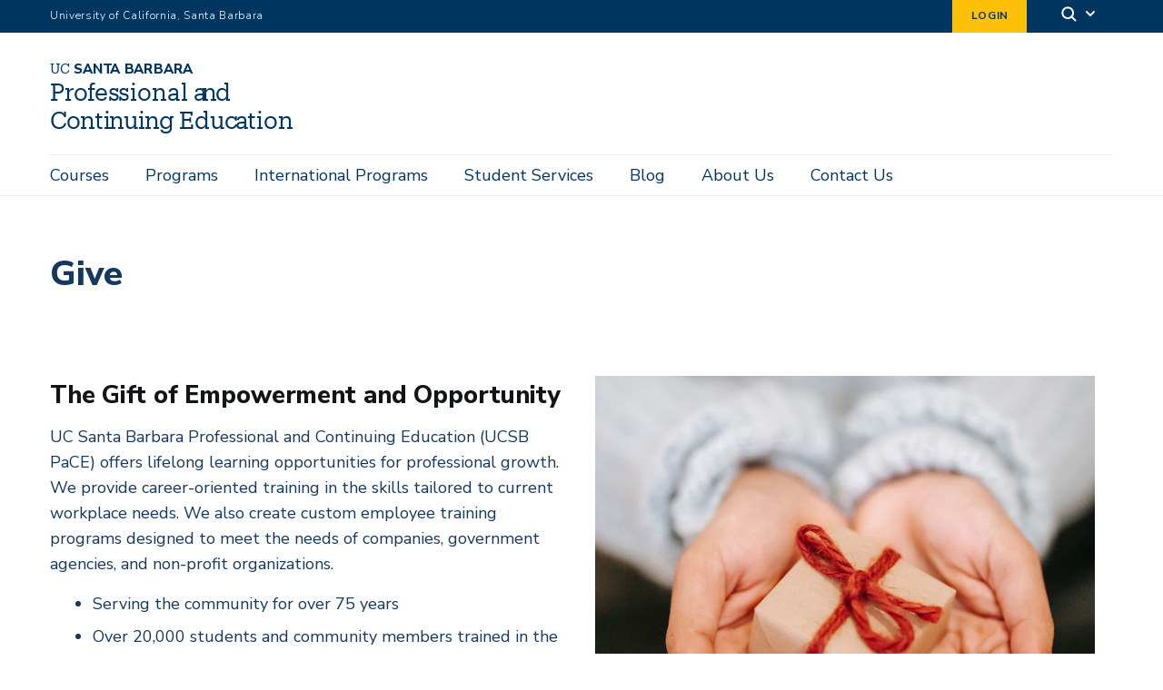

--- FILE ---
content_type: text/html; charset=UTF-8
request_url: https://www.professional.ucsb.edu/index.php/give
body_size: 17071
content:
<!DOCTYPE html>
<html  lang="en" dir="ltr" prefix="content: http://purl.org/rss/1.0/modules/content/  dc: http://purl.org/dc/terms/  foaf: http://xmlns.com/foaf/0.1/  og: http://ogp.me/ns#  rdfs: http://www.w3.org/2000/01/rdf-schema#  schema: http://schema.org/  sioc: http://rdfs.org/sioc/ns#  sioct: http://rdfs.org/sioc/types#  skos: http://www.w3.org/2004/02/skos/core#  xsd: http://www.w3.org/2001/XMLSchema# ">
  <head>
    <meta charset="utf-8" />
<style>/* @see https://github.com/aFarkas/lazysizes#broken-image-symbol */.js img.lazyload:not([src]) { visibility: hidden; }/* @see https://github.com/aFarkas/lazysizes#automatically-setting-the-sizes-attribute */.js img.lazyloaded[data-sizes=auto] { display: block; width: 100%; }</style>
<link rel="canonical" href="https://www.professional.ucsb.edu/index.php/give" />
<meta name="Generator" content="Drupal 10 (https://www.drupal.org)" />
<meta name="MobileOptimized" content="width" />
<meta name="HandheldFriendly" content="true" />
<meta name="viewport" content="width=device-width, initial-scale=1.0" />
<link rel="icon" href="/sites/default/files/PaCE-Color-copy_2.png" type="image/png" />
<link rel="alternate" hreflang="en" href="https://www.professional.ucsb.edu/index.php/give" />

    <title>Give | UCSB Professional and Continuing Education</title>
    <link rel="stylesheet" media="all" href="/core/misc/components/progress.module.css?t50e8a" />
<link rel="stylesheet" media="all" href="/core/misc/components/ajax-progress.module.css?t50e8a" />
<link rel="stylesheet" media="all" href="/core/modules/system/css/components/align.module.css?t50e8a" />
<link rel="stylesheet" media="all" href="/core/modules/system/css/components/fieldgroup.module.css?t50e8a" />
<link rel="stylesheet" media="all" href="/core/modules/system/css/components/container-inline.module.css?t50e8a" />
<link rel="stylesheet" media="all" href="/core/modules/system/css/components/clearfix.module.css?t50e8a" />
<link rel="stylesheet" media="all" href="/core/modules/system/css/components/details.module.css?t50e8a" />
<link rel="stylesheet" media="all" href="/core/modules/system/css/components/hidden.module.css?t50e8a" />
<link rel="stylesheet" media="all" href="/core/modules/system/css/components/item-list.module.css?t50e8a" />
<link rel="stylesheet" media="all" href="/core/modules/system/css/components/js.module.css?t50e8a" />
<link rel="stylesheet" media="all" href="/core/modules/system/css/components/nowrap.module.css?t50e8a" />
<link rel="stylesheet" media="all" href="/core/modules/system/css/components/position-container.module.css?t50e8a" />
<link rel="stylesheet" media="all" href="/core/modules/system/css/components/reset-appearance.module.css?t50e8a" />
<link rel="stylesheet" media="all" href="/core/modules/system/css/components/resize.module.css?t50e8a" />
<link rel="stylesheet" media="all" href="/core/modules/system/css/components/system-status-counter.css?t50e8a" />
<link rel="stylesheet" media="all" href="/core/modules/system/css/components/system-status-report-counters.css?t50e8a" />
<link rel="stylesheet" media="all" href="/core/modules/system/css/components/system-status-report-general-info.css?t50e8a" />
<link rel="stylesheet" media="all" href="/core/modules/system/css/components/tablesort.module.css?t50e8a" />
<link rel="stylesheet" media="all" href="/modules/contrib/ckeditor_accordion/css/accordion.frontend.css?t50e8a" />
<link rel="stylesheet" media="all" href="/modules/custom/sist/ckeditor_ucsbbutton/css/style.css?t50e8a" />
<link rel="stylesheet" media="all" href="/modules/custom/sist/ckeditor_ucsbicon/css/style.css?t50e8a" />
<link rel="stylesheet" media="all" href="/modules/contrib/paragraphs/css/paragraphs.unpublished.css?t50e8a" />
<link rel="stylesheet" media="all" href="/modules/custom/sist/ucsb_power_bi/css/ucsb_power_bi.css?t50e8a" />
<link rel="stylesheet" media="all" href="/modules/contrib/webform/modules/webform_bootstrap/css/webform_bootstrap.css?t50e8a" />
<link rel="stylesheet" media="all" href="/themes/ucsbweb/css/style.css?t50e8a" />
<link rel="stylesheet" media="all" href="https://webfonts.brand.ucsb.edu/webfont.min.css" />
<link rel="stylesheet" media="all" href="/sites/default/files/asset_injector/css/00_digital_credentials-5d43490210dc7b3fd7856b529970d201.css?t50e8a" />
<link rel="stylesheet" media="all" href="/sites/default/files/asset_injector/css/00_global_root_colors_and_classes-89743e058fc6bf74a767187307ca7f2e.css?t50e8a" />
<link rel="stylesheet" media="all" href="/sites/default/files/asset_injector/css/00_site_logo-15c1812443645dd6c9d81924f0419ee0.css?t50e8a" />
<link rel="stylesheet" media="all" href="/sites/default/files/asset_injector/css/00_zoho_subscribe_form_band_fix_global-9609b0f604153d9d36e7720e0f88ae29.css?t50e8a" />
<link rel="stylesheet" media="all" href="/sites/default/files/asset_injector/css/00aa_pace_logo-c7435fd828e739be6a067fbe224cf9cc.css?t50e8a" />
<link rel="stylesheet" media="all" href="/sites/default/files/asset_injector/css/00fa_student_info_center_95_app-1881e196af0960805bfcd31173262d19.css?t50e8a" />
<link rel="stylesheet" media="all" href="/sites/default/files/asset_injector/css/01_css_global_editor-b7edc7ce580af0a03bf1454a48f8a7dc.css?t50e8a" />
<link rel="stylesheet" media="all" href="/sites/default/files/asset_injector/css/bootstrap_site_alert-812e4472d3edf2e900fb5272f02a7610.css?t50e8a" />
<link rel="stylesheet" media="all" href="/sites/default/files/asset_injector/css/ckeditor_accordions-d89700a20114c640c8a21f913eedf37b.css?t50e8a" />
<link rel="stylesheet" media="all" href="/sites/default/files/asset_injector/css/grow-f333155dd3980f6788330da3867a61d0.css?t50e8a" />
<link rel="stylesheet" media="all" href="/sites/default/files/asset_injector/css/home_buttons_css-f874e51c6073f50680fb5dc4c5fd2a8b.css?t50e8a" />
<link rel="stylesheet" media="all" href="/sites/default/files/asset_injector/css/job_outlook-9d6e0a7c75b11dd439d15c4d4b22be4f.css?t50e8a" />
<link rel="stylesheet" media="all" href="/sites/default/files/asset_injector/css/logo_resize-a2d8f055ca3702c6de3733c855e858ec.css?t50e8a" />
<link rel="stylesheet" media="all" href="/sites/default/files/asset_injector/css/menu_dropdown-55394e048505c777943d561734236cf4.css?t50e8a" />
<link rel="stylesheet" media="all" href="/sites/default/files/asset_injector/css/pace_breadcrumb-67e87ac3918c1de6fc8f49d5e60c06ae.css?t50e8a" />
<link rel="stylesheet" media="all" href="/sites/default/files/asset_injector/css/program_page_accordions-983ae79acbf2edc9ce0159705c310d61.css?t50e8a" />
<link rel="stylesheet" media="all" href="/sites/default/files/asset_injector/css/program_page_individual_pages-747289bbc9c01f23d7c468086bebc881.css?t50e8a" />
<link rel="stylesheet" media="all" href="/sites/default/files/asset_injector/css/program_page_lists-fbf4c0cec320f4ccf05e349129a443bc.css?t50e8a" />
<link rel="stylesheet" media="all" href="/sites/default/files/asset_injector/css/program_pages_color_classes-c720c982104cc6597d7233163d7f42ac.css?t50e8a" />
<link rel="stylesheet" media="all" href="/sites/default/files/asset_injector/css/program_pages_field_item_fixes_icon_animations_misc-8355b528fc3938a7a4399e58ce1fc309.css?t50e8a" />
<link rel="stylesheet" media="all" href="/sites/default/files/asset_injector/css/program_pages_job_outlook-e8cb8a8f83d8bd9815d2fb23bb954259.css?t50e8a" />
<link rel="stylesheet" media="all" href="/sites/default/files/asset_injector/css/program_pages_spotlights-be5b32a070b23de4aab81900fdf2120b.css?t50e8a" />
<link rel="stylesheet" media="all" href="/sites/default/files/asset_injector/css/program_pages_table_formats-7461932d12cc51a5ed58897467e7f631.css?t50e8a" />
<link rel="stylesheet" media="all" href="/sites/default/files/asset_injector/css/responsive_brand_ambassador-63e70daa1283eee95757f42d4584be7a.css?t50e8a" />
<link rel="stylesheet" media="all" href="/sites/default/files/asset_injector/css/shopping_cart-fba14cf1b8af3e27b33a641d5a4a0768.css?t50e8a" />
<link rel="stylesheet" media="all" href="/sites/default/files/asset_injector/css/sticky_top_header_nav-845e9eba0484597c295aeb69c8a02bba.css?t50e8a" />
<link rel="stylesheet" media="all" href="/sites/default/files/asset_injector/css/transfer_credit_paragraph_css-8b3b3418eecbf461db023412b18b6eba.css?t50e8a" />
<link rel="stylesheet" media="all" href="/sites/default/files/asset_injector/css/you_may_also_like-c0f492e91d8251b4477cabec24186521.css?t50e8a" />
<link rel="stylesheet" media="all" href="/sites/default/files/asset_injector/css/zz-b657d4ced635fee8f6e6dc1d859f5c86.css?t50e8a" />

    <script type="application/json" data-drupal-selector="drupal-settings-json">{"path":{"baseUrl":"\/index.php\/","pathPrefix":"","currentPath":"node\/92","currentPathIsAdmin":false,"isFront":false,"currentLanguage":"en"},"pluralDelimiter":"\u0003","suppressDeprecationErrors":true,"gtag":{"tagId":"G-9YX139CDJ2","consentMode":false,"otherIds":[],"events":[],"additionalConfigInfo":[]},"ajaxPageState":{"libraries":"[base64]","theme":"ucsbweb","theme_token":null},"ajaxTrustedUrl":{"\/search\/public":true},"lazy":{"lazysizes":{"lazyClass":"lazyload","loadedClass":"lazyloaded","loadingClass":"lazyloading","preloadClass":"lazypreload","errorClass":"lazyerror","autosizesClass":"lazyautosizes","srcAttr":"data-src","srcsetAttr":"data-srcset","sizesAttr":"data-sizes","minSize":40,"customMedia":[],"init":true,"expFactor":1.5,"hFac":0.8,"loadMode":2,"loadHidden":true,"ricTimeout":0,"throttleDelay":125,"plugins":[]},"placeholderSrc":"","preferNative":true,"minified":true,"libraryPath":"\/libraries\/lazysizes"},"ckeditorAccordion":{"accordionStyle":{"collapseAll":1,"keepRowsOpen":0,"animateAccordionOpenAndClose":1,"openTabsWithHash":0,"allowHtmlInTitles":0}},"bootstrap":{"forms_has_error_value_toggle":1,"modal_animation":1,"modal_backdrop":"true","modal_focus_input":1,"modal_keyboard":1,"modal_select_text":1,"modal_show":1,"modal_size":"","popover_enabled":1,"popover_animation":1,"popover_auto_close":1,"popover_container":"body","popover_content":"","popover_delay":"0","popover_html":0,"popover_placement":"right","popover_selector":"","popover_title":"","popover_trigger":"click"},"bootstrap_site_alert":{"dismissedCookie":{"key":"Mk%XEHcE]i]QKQL!"}},"user":{"uid":0,"permissionsHash":"bbe2c329599efd25b21908b33e6d30b6be00c41151431b937c4238acfd50fe6a"}}</script>
<script src="/core/assets/vendor/jquery/jquery.min.js?v=3.7.1"></script>
<script src="/core/assets/vendor/once/once.min.js?v=1.0.1"></script>
<script src="/core/misc/drupalSettingsLoader.js?v=10.5.1"></script>
<script src="/sites/default/files/asset_injector/js/gtm_test-58a0dea01f507b72680daa093e369feb.js?t50e8a"></script>
<script src="/sites/default/files/asset_injector/js/program_page_ymal-d81999447fd4ac96e0ddfa623c33d4fa.js?t50e8a"></script>
<script src="/modules/contrib/google_tag/js/gtag.js?t50e8a"></script>
<script src="https://cdn.jsdelivr.net/npm/powerbi-client@2.7.1/dist/powerbi.min.js"></script>
<script src="/modules/custom/sist/ucsb_power_bi/js/ucsb_power_bi-customizer.js?v=1.0.0"></script>

  </head>
  <body class="path-node path-node-92 page-node-type-page navbar-is-fixed-top has-glyphicons utility-bar-color-003660 logo-size-1">
    <div id="body">
      
        <div class="dialog-off-canvas-main-canvas" data-off-canvas-main-canvas>
    

          
  
  
  

          <header class="navbar navbar-default navbar-fixed-top" id="navbar" role="banner">
      <a href="#main-content" class="visually-hidden focusable skip-link">
        Skip to main content
      </a>
            <div id="eyebrow">
        <div class="inner">
          <div class="items">
            <div class="item">
              <a href="https://www.ucsb.edu/" class="edu-link">University of California, Santa Barbara</a>
            </div>
            <div class="item">
              <div class="inner">
                                            
                      
                                                  <div class="highlighted febc11">
                            <a href="">
                            
                            </a>
                          </div>
                                                  
                      
                                                  <div class="highlighted febc11">
                            <a href="/index.php/">
                            Important Link
                            </a>
                          </div>
                                                                                            <div class="give"><a href="/index.php/login">Login</a></div>
                                                <div class="search">
                  <span class="toggle-button">
                    <svg class="mag" width="100%" height="100%" viewBox="0 0 24 24" version="1.1" xmlns="http://www.w3.org/2000/svg" xmlns:xlink="http://www.w3.org/1999/xlink">
                      <path d="M15.2397415,16.6539551 C14.1023202,17.4996184 12.6929286,18 11.1666667,18 C7.39272088,18 4.33333333,14.9406125 4.33333333,11.1666667 C4.33333333,7.39272088 7.39272088,4.33333333 11.1666667,4.33333333 C14.9406125,4.33333333 18,7.39272088 18,11.1666667 C18,12.6929286 17.4996184,14.1023202 16.6539551,15.2397415 L20.2071068,18.7928932 C20.5976311,19.1834175 20.5976311,19.8165825 20.2071068,20.2071068 C19.8165825,20.5976311 19.1834175,20.5976311 18.7928932,20.2071068 L15.2397415,16.6539551 Z M11.1666667,16 C13.836043,16 16,13.836043 16,11.1666667 C16,8.49729038 13.836043,6.33333333 11.1666667,6.33333333 C8.49729038,6.33333333 6.33333333,8.49729038 6.33333333,11.1666667 C6.33333333,13.836043 8.49729038,16 11.1666667,16 Z"></path>
                    </svg>
                    <svg class="arrow" width="100%" height="100%" viewBox="0 0 24 24" version="1.1" xmlns="http://www.w3.org/2000/svg" xmlns:xlink="http://www.w3.org/1999/xlink">
                      <path d="M12,12.5857864 L8.70710678,9.29289322 C8.31658249,8.90236893 7.68341751,8.90236893 7.29289322,9.29289322 C6.90236893,9.68341751 6.90236893,10.3165825 7.29289322,10.7071068 L11.2928932,14.7071068 C11.6834175,15.0976311 12.3165825,15.0976311 12.7071068,14.7071068 L16.7071068,10.7071068 C17.0976311,10.3165825 17.0976311,9.68341751 16.7071068,9.29289322 C16.3165825,8.90236893 15.6834175,8.90236893 15.2928932,9.29289322 L12,12.5857864 Z"></path>
                    </svg>
                  </span>
                </div>
              </div>
            </div>
          </div>
        </div>
      </div>
              <div class="container-fluid">
            <div class="navbar-header">
          <div class="region region-navigation">
      <a class="logo navbar-btn pull-left logo-size-1" href="/" title="Home" rel="home">
                  <?xml version="1.0" encoding="UTF-8"?>
<svg id="Layer_1" data-name="Layer 1" xmlns="http://www.w3.org/2000/svg" viewBox="0 0 161.62 48.27">
  <defs>
    <style>
      .cls-1 {
        font-size: 15.4px;
      }

      .cls-1, .cls-2, .cls-3 {
        font-family: Produkt-Regular, Produkt;
      }

      .cls-4 {
        font-size: 9px;
      }

      .cls-5 {
        letter-spacing: -.09em;
      }

      .cls-5, .cls-6, .cls-7, .cls-8, .cls-9 {
        font-family: "Nunito Sans", sans-serif;
        font-weight: 800;
      }

      .cls-6 {
        letter-spacing: -.01em;
      }

      .cls-7 {
        letter-spacing: -.01em;
      }

      .cls-10 {
        font-family: "Nunito Sans", sans-serif;
      }

      .cls-8 {
        letter-spacing: 0em;
      }

      .cls-11 {
        letter-spacing: -.02em;
      }

      .cls-12 {
        letter-spacing: -.02em;
      }

      .cls-13 {
        letter-spacing: -.02em;
      }

      .cls-14 {
        letter-spacing: -.01em;
      }

      .cls-15 {
        letter-spacing: 0em;
      }

      .cls-16 {
        letter-spacing: 0em;
      }

      .cls-17 {
        fill: #003660!important;
      }

      .cls-3 {
        letter-spacing: -.01em;
      }
@media (max-width: 767px) {
    text.cls-17 {
        fill: #ffffff !important;
        filter: brightness(0) invert(1);
    }
}
    </style>
  </defs>
  <text class="cls-17" transform="translate(0 7.72)"><tspan class="cls-4"><tspan class="cls-3" x="0" y="0">U</tspan><tspan class="cls-2" x="6.6" y="0">C</tspan><tspan class="cls-10" x="13.08" y="0"> </tspan><tspan class="cls-6" x="15.58" y="0">S</tspan><tspan class="cls-9" x="21.45" y="0">AN</tspan><tspan class="cls-5" x="35.11" y="0">T</tspan><tspan class="cls-9" x="39.97" y="0">A </tspan><tspan class="cls-8" x="49.39" y="0">B</tspan><tspan class="cls-9" x="55.66" y="0">AR</tspan><tspan class="cls-8" x="68.88" y="0">B</tspan><tspan class="cls-9" x="75.15" y="0">A</tspan><tspan class="cls-7" x="82" y="0">R</tspan><tspan class="cls-9" x="88.26" y="0">A</tspan></tspan><tspan class="cls-1"><tspan x="0" y="18.48">P</tspan><tspan class="cls-11" x="9.39" y="18.48">r</tspan><tspan x="15.38" y="18.48">o</tspan><tspan class="cls-13" x="24.47" y="18.48">f</tspan><tspan class="cls-16" x="29.54" y="18.48">es</tspan><tspan x="45.29" y="18.48">sional a</tspan><tspan class="cls-15" x="100.44" y="18.48">n</tspan><tspan x="110.05" y="18.48">d</tspan></tspan><tspan class="cls-1"><tspan class="cls-16" x="0" y="36.96">C</tspan><tspan x="11.01" y="36.96">o</tspan><tspan class="cls-13" x="20.1" y="36.96">n</tspan><tspan x="29.48" y="36.96">ti</tspan><tspan class="cls-14" x="39.48" y="36.96">n</tspan><tspan x="48.94" y="36.96">ui</tspan><tspan class="cls-16" x="62.8" y="36.96">n</tspan><tspan x="72.41" y="36.96">g </tspan><tspan class="cls-15" x="85.51" y="36.96">Educ</tspan><tspan class="cls-12" x="123.01" y="36.96">a</tspan><tspan x="131.1" y="36.96">tion</tspan></tspan></text>
</svg>
            
      </a>

  </div>

                          <button type="button" class="navbar-toggle" data-toggle="collapse" data-target="#navbar-collapse">
            <span class="sr-only">Toggle navigation</span>
            <span class="icon-bar"></span>
            <span class="icon-bar"></span>
            <span class="icon-bar"></span>
          </button>
              </div>

                    <div id="navbar-collapse" class="navbar-collapse collapse">
            <div class="region region-navigation-collapsible">
    <div class="search-block-form block block-search block-search-form-block" data-drupal-selector="search-block-form" id="block-ucsbweb-search" role="search">
  
      <h2 class="visually-hidden">Search</h2>
    
      <form action="/search/public" method="get" id="search-block-form" accept-charset="UTF-8">
  <div class="form-item js-form-item form-type-search js-form-type-search form-item-keys js-form-item-keys form-no-label form-group">
      <label for="edit-keys" class="control-label sr-only">Search</label>
  
  
  <div class="input-group"><input title="Enter the terms you wish to search for." data-drupal-selector="edit-keys" class="form-search form-control" placeholder="Search" type="search" id="edit-keys" name="keys" value="" size="15" maxlength="128" /><span class="input-group-btn"><button type="submit" value="Search" class="button js-form-submit form-submit btn-primary btn icon-only"><span class="sr-only">Search</span><span class="icon glyphicon glyphicon-search" aria-hidden="true"></span></button></span></div>

  
  
      <div id="edit-keys--description" class="description help-block">
      Enter the terms you wish to search for.
    </div>
  </div>
<div class="form-actions form-group js-form-wrapper form-wrapper" data-drupal-selector="edit-actions" id="edit-actions"></div>

</form>

  </div>
<nav aria-labelledby="block-mainnavigation-menu" id="block-mainnavigation">
            
  <h2 class="visually-hidden" id="block-mainnavigation-menu">Main navigation</h2>
  

        
              <ul class="menu nav navbar-nav">
                            <li class="expanded dropdown">
        <a href="/courses" class="dropdown-toggle" data-toggle="dropdown">Courses <span class="caret"></span></a>
                                  <div class="menu dropdown-menu"><ul>
                            <li>
        <a href="https://ucsb.pro/allofferings">All Offerings</a>
                  </li>
                        <li>
        <a href="https://ucsb.pro/enrollnow">Enroll Now</a>
                  </li>
                        <li>
        <a href="https://enroll.professional.ucsb.edu/search/publicCourseAdvancedSearch.do?method=load">Search</a>
                  </li>
        </ul>
        </div>
      
            </li>
                        <li class="expanded dropdown">
        <a href="https://professional.ucsb.edu/professional-certificates-programs" class="dropdown-toggle" data-toggle="dropdown">Programs <span class="caret"></span></a>
                                  <div class="menu dropdown-menu"><ul>
                            <li>
        <a href="/professional-certificates-programs" data-drupal-link-system-path="professional-certificates-programs">Overview</a>
                  </li>
                        <li>
        <a href="/accounting-finance" data-drupal-link-system-path="accounting-finance">Accounting &amp; Finance</a>
                  </li>
                        <li>
        <a href="https://www.professional.ucsb.edu/applied-ai-and-innovation">Applied AI and Innovation</a>
                  </li>
                        <li>
        <a href="/applied-behavior-analysis" data-drupal-link-system-path="applied-behavior-analysis">Applied Behavior Analysis</a>
                  </li>
                        <li>
        <a href="/certificate-business-administration" data-drupal-link-system-path="node/317">Business Administration</a>
                  </li>
                        <li>
        <a href="/certificate-business-leadership" data-drupal-link-system-path="node/50">Business Leadership</a>
                  </li>
                        <li>
        <a href="/certificate-child-life" data-drupal-link-system-path="node/59">Child Life</a>
                  </li>
                        <li>
        <a href="https://zs.professional.ucsb.edu/customer-experience.html">Customer Experience</a>
                  </li>
                        <li>
        <a href="/certificate-digital-marketing" data-drupal-link-system-path="node/447">Digital Marketing</a>
                  </li>
                        <li>
        <a href="/educational-partnerships" data-drupal-link-system-path="node/270">Educational Partnerships</a>
                  </li>
                        <li>
        <a href="/electric-vehicle-technician" data-drupal-link-system-path="node/415">Electric Vehicle Technician</a>
                  </li>
                        <li>
        <a href="/emergency-medical-technician" data-drupal-link-system-path="node/57">Emergency Medical Technician</a>
                  </li>
                        <li>
        <a href="/executive-education-leadership" data-drupal-link-system-path="executive-education-leadership">Executive Education &amp; Leadership</a>
                  </li>
                        <li>
        <a href="/certificate-human-resource-management" data-drupal-link-system-path="node/62">Human Resource Management</a>
                  </li>
                        <li>
        <a href="/infrared-programs" data-drupal-link-system-path="node/409">Infrared Programs</a>
                  </li>
                        <li>
        <a href="/certificate-introduction-global-business" data-drupal-link-system-path="node/64">Intro to Global Business</a>
                  </li>
                        <li>
        <a href="/open-university" data-drupal-link-system-path="node/44">Open University</a>
                  </li>
                        <li>
        <a href="https://zs.professional.ucsb.edu/operational-readiness-for-police-officers.html">Operational Readiness for Police Officers</a>
                  </li>
                        <li>
        <a href="/organizational-partnerships" data-drupal-link-system-path="node/361">Organizational Partnerships</a>
                  </li>
                        <li>
        <a href="/certificate-paralegal-studies" data-drupal-link-system-path="node/314">Paralegal Studies</a>
                  </li>
                        <li>
        <a href="/certificate-practical-project-management" data-drupal-link-system-path="node/66">Project Management</a>
                  </li>
                        <li>
        <a href="/certificate-python-programming" data-drupal-link-system-path="node/67">Python Programming</a>
                  </li>
                        <li>
        <a href="/semiconductor-manufacturing" data-drupal-link-system-path="node/312">Semiconductor Manufacturing</a>
                  </li>
                        <li>
        <a href="/certificate-strategic-investments" data-drupal-link-system-path="node/68">Strategic Investment</a>
                  </li>
                        <li>
        <a href="/certificate-technology-management" data-drupal-link-system-path="node/43">Technology Management</a>
                  </li>
                        <li>
        <a href="/certificate-web-development" data-drupal-link-system-path="node/46">Web Development</a>
                  </li>
                        <li>
        <a href="https://zs.professional.ucsb.edu/women-in-leadership.html">Women in Leadership</a>
                  </li>
        </ul>
        </div>
      
            </li>
                        <li class="expanded dropdown">
        <a href="/international-programs" class="dropdown-toggle" data-toggle="dropdown">International Programs <span class="caret"></span></a>
                                  <div class="menu dropdown-menu"><ul>
                            <li>
        <a href="/international-programs" data-drupal-link-system-path="node/417">International Home</a>
                  </li>
                        <li>
        <a href="/international-students" data-drupal-link-system-path="node/423">International Students</a>
                  </li>
                        <li>
        <a href="/international-customized-programs">Customized Programs</a>
                  </li>
                        <li>
        <a href="/international-agents-institutions">Agents/ Institutions</a>
                  </li>
                        <li>
        <a href="/partnerships">Partnerships</a>
                  </li>
                        <li>
        <a href="https://www.ucsb.edu/about/facts-and-figures">Facts and Figures</a>
                  </li>
                        <li>
        <a href="/international-student-housing" data-drupal-link-system-path="node/419">International Student Housing</a>
                  </li>
                        <li>
        <a href="/santa-barbara-community" data-drupal-link-system-path="node/422">Santa Barbara Community</a>
                  </li>
                        <li>
        <a href="https://help.professional.ucsb.edu/international-student-programs/">International FAQs</a>
                  </li>
        </ul>
        </div>
      
            </li>
                        <li class="expanded dropdown">
        <a href="https://help.professional.ucsb.edu/" class="dropdown-toggle" data-toggle="dropdown">Student Services <span class="caret"></span></a>
                                  <div class="menu dropdown-menu"><ul>
                            <li>
        <a href="https://help.professional.ucsb.edu/">Help Center</a>
                  </li>
                        <li>
        <a href="/degree-plus" data-drupal-link-system-path="node/628">Degree Plus</a>
                  </li>
                        <li>
        <a href="https://professional.ucsb.edu/digital-badges">Digital Credentials</a>
                  </li>
                        <li>
        <a href="/ucsb-students-staff-faculty-discount" data-drupal-link-system-path="node/85">Discounts</a>
                  </li>
                        <li>
        <a href="/pace-financial-assistance" data-drupal-link-system-path="node/87">Financial Assistance</a>
                  </li>
        </ul>
        </div>
      
            </li>
                        <li class="expanded dropdown">
        <a href="/blog/pace-blog" class="dropdown-toggle" data-toggle="dropdown">Blog <span class="caret"></span></a>
                                  <div class="menu dropdown-menu"><ul>
                            <li>
        <a href="/blog/pace-blog" data-drupal-link-system-path="blog/pace-blog">PaCE Blog</a>
                  </li>
                        <li>
        <a href="/blog/pace-blog/international" data-drupal-link-system-path="blog/pace-blog/international">International Blogs</a>
                  </li>
                        <li>
        <a href="/pace-pod" data-drupal-link-system-path="pace-pod">PaCE Podcast</a>
                  </li>
        </ul>
        </div>
      
            </li>
                        <li class="expanded dropdown active">
        <a href="/about" class="dropdown-toggle" data-toggle="dropdown">About Us <span class="caret"></span></a>
                                  <div class="menu dropdown-menu"><ul>
                            <li>
        <a href="/about" data-drupal-link-system-path="node/94">Overview</a>
                  </li>
                        <li>
        <a href="https://help.professional.ucsb.edu/general-information/academic-information/accreditation">Accreditation</a>
                  </li>
                        <li>
        <a href="https://help.professional.ucsb.edu/contact-us">Contact Us</a>
                  </li>
                        <li class="active">
        <a href="/give" data-drupal-link-system-path="node/92" class="is-active" aria-current="page">Give</a>
                  </li>
                        <li>
        <a href="/collaborations" data-drupal-link-system-path="node/410">Collaborations</a>
                  </li>
                        <li>
        <a href="/teach-for-us" data-drupal-link-system-path="node/91">Teach For Us</a>
                  </li>
        </ul>
        </div>
      
            </li>
                        <li>
        <a href="/contact" data-drupal-link-system-path="node/93">Contact Us</a>
                  </li>
        </ul>
      


  </nav>

  </div>

          
                      <div class="utility-bar">
              <ul class="menu nav">
                                <li><a href="/index.php/login">Login</a></li>
                                                                                            <li class="highlighted"><a href=""></a></li>
                                                                                <li class="highlighted"><a href="/index.php/">Important Link</a></li>
                                                                    </ul>
            </div>
                  </div>
                    </div>
          </header>
  
  <main>
    <div class="main-container container-fluid js-quickedit-main-content">
      <div class="row">

                
        
        
                                      <div class="content-header">
                <div class="region region-header">
      
  <ol  class="breadcrumb">
          <li >
                  <a href="/">Home</a>
              </li>
          <li >
                  <a href="/about">About Us</a>
              </li>
          <li >
                  Give
              </li>
      </ol>

<div data-drupal-messages-fallback class="hidden"></div>
  

  <h1 class="page-header">
<span property="schema:name">Give </span>
</h1>
  

  </div>

            </div>

                  
                
                        <div class="col-sm-12 main-content-wrapper">

                    
                    
                    
                                              
                      
          
                                <div class="main-content">
              <a id="main-content"></a>
                <div class="region region-content">
      <article data-history-node-id="92" about="/index.php/give" typeof="schema:WebPage" class="page full top-padding-none clearfix">

  
      <span property="schema:name" content="Give " class="hidden"></span>


  
  <div class="content">
    
      <div class="field field--name-field-blades field--type-entity-reference-revisions field--label-hidden field--items">
              
  






      <div class="paragraph paragraph--type--blade paragraph--view-mode--default col-sm-12">
  
  
    <div class="inner ">
          

      <div class="columns">
              
  






      <div class="paragraph paragraph--type--column paragraph--view-mode--default col-sm-12 col-md-12">
  
  
    <div class="inner ">
          
            <div class="field field--name-field-body field--type-text-long field--label-hidden field--item"><h1>Give&nbsp;</h1>
</div>
      
        </div>
  
  </div>

          </div>
  
        </div>
  
  </div>

              
  






      <div class="paragraph paragraph--type--blade paragraph--view-mode--default col-sm-12">
  
  
    <div class="inner ">
          

      <div class="columns">
              
  






      <div class="paragraph paragraph--type--column paragraph--view-mode--default col-sm-12 col-md-6">
  
  
    <div class="inner ">
          
            <div class="field field--name-field-body field--type-text-long field--label-hidden field--item"><h2>The Gift of Empowerment and Opportunity</h2>

<p>UC Santa Barbara Professional and Continuing Education (UCSB PaCE) offers lifelong learning opportunities for professional growth. We provide career-oriented training in the skills tailored to current workplace needs. We also create custom employee training programs designed to meet the needs of companies, government agencies, and non-profit organizations.</p>

<ul>
	<li aria-level="1">Serving the community for over 75 years</li>
	<li aria-level="1">Over 20,000 students and community members trained in the past decade</li>
	<li aria-level="1">Over 200 courses and over 5,000 enrollments annually</li>
	<li aria-level="1">Courses are taught by expert professionals and adhere to UCSB’s world-class quality standards.</li>
</ul>
</div>
      
        </div>
  
  </div>

              
  






      <div class="paragraph paragraph--type--column paragraph--view-mode--default col-sm-12 col-md-6">
  
  
    <div class="inner ">
      <div class="column-icon" style="float: left;"><img src="/sites/default/files/images/2022-12/llo-give-c2.jpg" alt="hands holding present"></div>
  <div style="padding-left: 90px;">
        
      </div>
      </div>
  
  </div>

          </div>
  
        </div>
  
  </div>

              
  






      <div class="paragraph paragraph--type--blade paragraph--view-mode--default col-sm-12 has-background background-color-eef0f2 bg-pad-fix ">
  
  
    <div class="inner ">
          

      <div class="columns">
              
  






      <div class="paragraph paragraph--type--column paragraph--view-mode--default col-sm-12 col-md-12">
  
  
    <div class="inner ">
          
            <div class="field field--name-field-body field--type-text-long field--label-hidden field--item"><h2>Donate to PaCE</h2>

<p>At PaCE we believe that everyone deserves a chance to improve their skills, and move up in their career. We consider part of our mission to help deserving students to upgrade their professional skills or complete their degree by taking UCSB Courses through our Open University program. In Fall 2019 we opened applications for the Empowerment and Opportunity Fund. Since then we have funded over 76 students with our scholarships, for a total of over $35,000 as of Fall 2022.</p>

<p>UCSB-PaCE is a completely self-supporting unit of UCSB, and we rely on contributions from individuals and organizations in the communities we serve to help us meet changing professional development needs while keeping our course fees affordable and competitive. Your gift will help us meet important one-time, extraordinary expenses that can't be covered by our course fees.<br>
&nbsp;</p>
<style type="text/css">.info-btn{ width:15%; padding: 18px!important;
}



    @media screen and (max-width: 1075px) {
        .info-btn {
            width: 45% !important;
        }
    }

    @media screen and (max-width: 675px) {
        .info-btn {
            width: 100% !important;
        }
    }
</style>
<p class="text-align-center"><a class="info-btn ucsb-button btn  navy-btn" href="https://giving.ucsb.edu/Funds/Give?id=467" style="font-size:16px;background:#15395e!important;">Donate</a></p>
</div>
      
        </div>
  
  </div>

          </div>
  
        </div>
  
  </div>

              
  






      <div class="paragraph paragraph--type--blade paragraph--view-mode--default col-sm-12">
  
  
    <div class="inner ">
          

      <div class="columns">
              
  






      <div class="paragraph paragraph--type--column paragraph--view-mode--default col-sm-12 col-md-12">
  
  
    <div class="inner ">
          
            <div class="field field--name-field-body field--type-text-long field--label-hidden field--item"><h2>Sponsorship</h2>

<p>If you are interested in sponsoring one or more of our programs, workshops or other initiatives, please contact our finance department at <a href="mailto:finance@professional.ucsb.edu">finance@professional.ucsb.edu</a></p>
</div>
      
        </div>
  
  </div>

          </div>
  
        </div>
  
  </div>

          </div>
  
  </div>

</article>


  </div>

            </div>
                  </div>

                      </div>
    </div>
  </main>


  <footer>
    <div class="footer container-fluid">
      <div class="region region-footer">
        <div class="contextual-region block block-block-content clearfix">
          <div class="block-inner">
            <div class="field field--name-field-blades field--type-entity-reference-revisions field--label-hidden field--items">
              <div class="paragraph paragraph--type--column paragraph--view-mode--default col-sm-12 col-md-6">
                <div class="inner">
                  <div class="field field--name-field-body field--type-text-long field--label-hidden field--item">
                    <div class="ucsb-wordmark">
                      <svg version="1.1" id="Template" xmlns="http://www.w3.org/2000/svg" xmlns:xlink="http://www.w3.org/1999/xlink" x="0px" y="0px" viewBox="0 0 294 22.5" style="enable-background:new 0 0 294 22.5;" xml:space="preserve"><path d="M239.5,1.4h3.6l8.7,20h-5l-1.7-4.2h-7.8l-1.7,4.2h-4.9L239.5,1.4z M241.2,7.2l-2.4,6.2h4.9L241.2,7.2z
                       M214.2,1.4h7.4c0.9,0,1.7,0.1,2.6,0.2c0.9,0.1,1.7,0.4,2.4,0.7c0.7,0.4,1.3,0.9,1.7,1.5c0.4,0.7,0.6,1.5,0.6,2.6
                      c0,1.1-0.3,2.1-0.9,2.8c-0.6,0.7-1.5,1.3-2.5,1.6v0.1c0.7,0.1,1.3,0.3,1.8,0.5c0.5,0.3,1,0.6,1.4,1c0.4,0.4,0.7,0.9,0.9,1.5
                      c0.2,0.6,0.3,1.2,0.3,1.8c0,1.1-0.2,1.9-0.7,2.6c-0.5,0.7-1,1.3-1.7,1.7c-0.7,0.4-1.5,0.7-2.4,0.9c-0.9,0.2-1.8,0.3-2.7,0.3h-8.2
                      V1.4z M218.6,9.4h3.2c0.3,0,0.7,0,1-0.1c0.3-0.1,0.6-0.2,0.9-0.4c0.3-0.2,0.5-0.4,0.6-0.7c0.2-0.3,0.2-0.6,0.2-1
                      c0-0.4-0.1-0.8-0.3-1c-0.2-0.3-0.4-0.5-0.7-0.6c-0.3-0.2-0.6-0.3-1-0.3c-0.4-0.1-0.7-0.1-1-0.1h-3V9.4z M218.6,17.6h3.9
                      c0.3,0,0.7,0,1-0.1c0.3-0.1,0.7-0.2,0.9-0.4c0.3-0.2,0.5-0.4,0.7-0.7c0.2-0.3,0.3-0.7,0.3-1.1c0-0.5-0.1-0.9-0.4-1.1
                      c-0.2-0.3-0.5-0.5-0.9-0.7c-0.4-0.2-0.7-0.3-1.2-0.3c-0.4-0.1-0.8-0.1-1.2-0.1h-3.3V17.6z M253.9,1.4h7.7c1,0,2,0.1,2.9,0.3
                      c0.9,0.2,1.7,0.5,2.4,1c0.7,0.5,1.2,1.1,1.6,1.9c0.4,0.8,0.6,1.8,0.6,2.9c0,1.4-0.4,2.6-1.1,3.6c-0.7,1-1.8,1.6-3.2,1.9l5.1,8.4
                      h-5.3l-4.2-8h-2.2v8h-4.4V1.4z M258.3,9.7h2.6c0.4,0,0.8,0,1.3,0c0.4,0,0.8-0.1,1.2-0.3c0.4-0.1,0.7-0.4,0.9-0.7
                      c0.2-0.3,0.4-0.7,0.4-1.3c0-0.5-0.1-0.9-0.3-1.2c-0.2-0.3-0.5-0.5-0.8-0.7c-0.3-0.2-0.7-0.3-1.1-0.3c-0.4-0.1-0.8-0.1-1.2-0.1h-2.9
                      V9.7z M180.1,1.4h3.6l8.7,20h-5l-1.7-4.2H178l-1.7,4.2h-4.9L180.1,1.4z M181.8,7.2l-2.4,6.2h4.9L181.8,7.2z M280.2,1.4h3.6l8.7,20
                      h-5l-1.7-4.2h-7.8l-1.7,4.2h-4.9L280.2,1.4z M281.9,7.2l-2.4,6.2h4.9L281.9,7.2z M154.7,1.4h7.4c0.9,0,1.7,0.1,2.6,0.2
                      c0.9,0.1,1.7,0.4,2.4,0.7c0.7,0.4,1.3,0.9,1.7,1.5c0.4,0.7,0.6,1.5,0.6,2.6c0,1.1-0.3,2.1-0.9,2.8c-0.6,0.7-1.5,1.3-2.5,1.6v0.1
                      c0.7,0.1,1.3,0.3,1.8,0.5c0.5,0.3,1,0.6,1.4,1c0.4,0.4,0.7,0.9,0.9,1.5c0.2,0.6,0.3,1.2,0.3,1.8c0,1.1-0.2,1.9-0.7,2.6
                      c-0.5,0.7-1,1.3-1.7,1.7c-0.7,0.4-1.5,0.7-2.4,0.9c-0.9,0.2-1.8,0.3-2.7,0.3h-8.2V1.4z M159.1,9.4h3.2c0.3,0,0.7,0,1-0.1
                      c0.3-0.1,0.6-0.2,0.9-0.4c0.3-0.2,0.5-0.4,0.6-0.7c0.2-0.3,0.2-0.6,0.2-1c0-0.4-0.1-0.8-0.3-1c-0.2-0.3-0.4-0.5-0.7-0.6
                      c-0.3-0.2-0.6-0.3-1-0.3c-0.4-0.1-0.7-0.1-1-0.1h-3V9.4z M159.1,17.6h3.9c0.3,0,0.7,0,1-0.1c0.3-0.1,0.7-0.2,0.9-0.4
                      c0.3-0.2,0.5-0.4,0.7-0.7c0.2-0.3,0.3-0.7,0.3-1.1c0-0.5-0.1-0.9-0.4-1.1c-0.2-0.3-0.5-0.5-0.9-0.7c-0.4-0.2-0.7-0.3-1.2-0.3
                      c-0.4-0.1-0.8-0.1-1.2-0.1h-3.3V17.6z M194.5,1.4h7.7c1,0,2,0.1,2.9,0.3c0.9,0.2,1.7,0.5,2.4,1c0.7,0.5,1.2,1.1,1.6,1.9
                      c0.4,0.8,0.6,1.8,0.6,2.9c0,1.4-0.4,2.6-1.1,3.6c-0.7,1-1.8,1.6-3.2,1.9l5.1,8.4h-5.3l-4.2-8h-2.2v8h-4.4V1.4z M198.9,9.7h2.6
                      c0.4,0,0.8,0,1.3,0c0.4,0,0.8-0.1,1.2-0.3c0.4-0.1,0.7-0.4,0.9-0.7c0.2-0.3,0.4-0.7,0.4-1.3c0-0.5-0.1-0.9-0.3-1.2
                      c-0.2-0.3-0.5-0.5-0.8-0.7c-0.3-0.2-0.7-0.3-1.1-0.3c-0.4-0.1-0.8-0.1-1.2-0.1h-2.9V9.7z M74.7,1.4h3.6l8.7,20h-5l-1.7-4.2h-7.8
                      L71,21.4h-4.9L74.7,1.4z M76.4,7.2L74,13.4h4.9L76.4,7.2z M134,1.4h3.6l8.7,20h-5l-1.7-4.2h-7.8l-1.7,4.2h-4.9L134,1.4z M135.7,7.2
                      l-2.4,6.2h4.9L135.7,7.2z M89.5,1.4h6l8.5,13.9h0.1V1.4h4.4v20h-5.8L94,7.1h-0.1v14.2h-4.4V1.4z M117,5.3h-5.5V1.4h15.8v3.9h-5.9
                      v16.1H117V5.3z M10.9,21.7c-4.6,0-7.3-2.7-7.3-7.6l0-10.7H1.3V1.4h7.3v1.9H6.1l0,10.4c0,4.2,1.5,5.9,4.9,5.9c3.2,0,5.1-1.3,5.1-6.2
                      l0-10.1h-2.5V1.4h7.3v1.9h-2.3l0,10.4C18.5,18.7,16.1,21.7,10.9,21.7z M38.3,14.7c-0.5,3.3-2.8,4.9-6.1,4.9c-4.4,0-7-3.1-7-8.3v-0.2
                      c0-5.1,2.8-8.3,7-8.3c3.1,0,5.2,1.3,6,4.7h2.1l0-6.1h-2.2l0,2.2c-1-1.9-3.3-2.7-5.8-2.7c-5.6,0-9.6,4.3-9.6,10.3v0.2
                      c0,6.2,3.6,10.2,9.4,10.2c4.4,0,7.6-2.2,8.4-6.7L38.3,14.7z M58.7,9.4c-2.3-0.6-4.3-1.3-4.3-2.7c0-0.9,0.7-2.3,2.7-2.3
                      c2,0,3.4,0.7,4.5,2.1l2.8-2.4c-1.8-2.8-5-3.2-6.8-3.2c-4.4,0-7.5,2.6-7.5,6.2c0,3.7,3.3,5.1,6.6,6c2.8,0.8,3.9,1.2,3.9,2.8
                      c0,1.3-1.2,2.2-3.1,2.2c-3.1,0-4.7-2-5.2-2.7l-3,2.6c1.5,2.4,4.2,3.7,7.9,3.7c4.6,0,7.8-2.7,7.8-6.5C64.9,11.4,61.7,10.2,58.7,9.4z"></path></svg>
                    </div>
                    <div class="contact-info">
                      <div class="site-name"><strong>UCSB Professional and Continuing Education</strong></div>
                                                                        <div class="contact-line">2160 Kerr Hall</div>
                                                  <div class="contact-line">University of California, Santa Barbara, CA 93106-1110</div>
                                                  <div class="contact-line">Phone: (805) 893-4200</div>
                                                  <div class="contact-line">Fax: (805) 893-4943</div>
                                                  <div class="contact-line">Business Hours: Monday - Friday, from 9am to 5pm (PST)</div>
                                                  <div class="contact-line">UCSB PaCE is an equal opportunity employer/program and auxiliary aids and services are available upon request for individuals with disabilities.</div>
                                                                  </div>
                                          <p class="label">Connect</p>
                      <ul class="columns columns-3">
                                                  <li><a href="https://www.facebook.com/UCSBPaCE">
                                                          <svg height="28px" version="1.1" viewBox="0 0 28 28" width="28px" xmlns="http://www.w3.org/2000/svg" xmlns:xlink="http://www.w3.org/1999/xlink"><path d="M14.597317,22.75 L6.21586566,22.75 C5.68227649,22.75 5.25,22.3174553 5.25,21.7840739 L5.25,6.21585816 C5.25,5.68234104 5.68234439,5.25 6.21586566,5.25 L21.7842022,5.25 C22.3175877,5.25 22.75,5.68234104 22.75,6.21585816 L22.75,21.7840739 C22.75,22.3175232 22.3175198,22.75 21.7842022,22.75 L17.3247467,22.75 L17.3247467,15.9730356 L19.5994608,15.9730356 L19.940067,13.3319323 L17.3247467,13.3319323 L17.3247467,11.6457547 C17.3247467,10.8810943 17.5370823,10.3600035 18.6335952,10.3600035 L20.0321448,10.3593924 L20.0321448,7.99716843 C19.7902709,7.96498221 18.9600773,7.89307249 17.9942117,7.89307249 C15.9778041,7.89307249 14.597317,9.12388978 14.597317,11.3841907 L14.597317,13.3319323 L12.3167632,13.3319323 L12.3167632,15.9730356 L14.597317,15.9730356 L14.597317,22.75 L14.597317,22.75 Z"></path></svg>

                                                        Facebook</a>
                          </li>
                                                  <li><a href="https://www.youtube.com/@ucsbpace">
                                                          <svg height="28px" version="1.1" viewBox="0 0 28 28" width="28px" xmlns="http://www.w3.org/2000/svg" xmlns:xlink="http://www.w3.org/1999/xlink"><path d="M11.728,16.5817301 L11.7273913,10.9890701 L16.9901739,13.7950415 L11.728,16.5817301 Z M23.2834783,10.0199493 C23.2834783,10.0199493 23.0929565,8.64837606 22.5092174,8.04438619 C21.7684348,7.2512996 20.9381739,7.24756742 20.5577391,7.2015373 C17.832,7 13.7433913,7 13.7433913,7 L13.7348696,7 C13.7348696,7 9.64626087,7 6.92052174,7.2015373 C6.53947826,7.24756742 5.70982609,7.2512996 4.96843478,8.04438619 C4.38469565,8.64837606 4.19478261,10.0199493 4.19478261,10.0199493 C4.19478261,10.0199493 4,11.6310037 4,13.241436 L4,14.7517217 C4,16.362776 4.19478261,17.9732083 4.19478261,17.9732083 C4.19478261,17.9732083 4.38469565,19.3447816 4.96843478,19.9487715 C5.70982609,20.7418581 6.68313043,20.7169769 7.11652174,20.7997068 C8.67478261,20.9527258 13.7391304,21 13.7391304,21 C13.7391304,21 17.832,20.9937797 20.5577391,20.7922424 C20.9381739,20.7455903 21.7684348,20.7418581 22.5092174,19.9487715 C23.0929565,19.3447816 23.2834783,17.9732083 23.2834783,17.9732083 C23.2834783,17.9732083 23.4782609,16.362776 23.4782609,14.7517217 L23.4782609,13.241436 C23.4782609,11.6310037 23.2834783,10.0199493 23.2834783,10.0199493 L23.2834783,10.0199493 Z"></path></svg>
                            
                                                        Youtube</a>
                          </li>
                                                  <li><a href="http://instagram.com/ucsbpace">
                                                          <svg height="28px" version="1.1" viewBox="0 0 28 28" width="28px" xmlns="http://www.w3.org/2000/svg" xmlns:xlink="http://www.w3.org/1999/xlink"><path d="M14.0000174,5.25 C16.3763573,5.25 16.6743333,5.26007262 17.6076138,5.3026555 C18.5389493,5.34513418 19.175018,5.49306279 19.7315825,5.70938103 C20.3069723,5.93295851 20.7949388,6.23215012 21.2814117,6.7185883 C21.7678499,7.20506122 22.0670415,7.69302766 22.2906537,8.26841752 C22.5069372,8.82498199 22.6548658,9.46105071 22.6973445,10.3923862 C22.7399274,11.3256667 22.75,11.6236427 22.75,14.0000174 C22.75,16.3763573 22.7399274,16.6743333 22.6973445,17.6076138 C22.6548658,18.5389493 22.5069372,19.175018 22.2906537,19.7315825 C22.0670415,20.3069723 21.7678499,20.7949388 21.2814117,21.2814117 C20.7949388,21.7678499 20.3069723,22.0670415 19.7315825,22.2906537 C19.175018,22.5069372 18.5389493,22.6548658 17.6076138,22.6973445 C16.6743333,22.7399274 16.3763573,22.75 14.0000174,22.75 C11.6236427,22.75 11.3256667,22.7399274 10.3923862,22.6973445 C9.46105071,22.6548658 8.82498199,22.5069372 8.26841752,22.2906537 C7.69302766,22.0670415 7.20506122,21.7678499 6.7185883,21.2814117 C6.23215012,20.7949388 5.93295851,20.3069723 5.70938103,19.7315825 C5.49306279,19.175018 5.34513418,18.5389493 5.3026555,17.6076138 C5.26007262,16.6743333 5.25,16.3763573 5.25,14.0000174 C5.25,11.6236427 5.26007262,11.3256667 5.3026555,10.3923862 C5.34513418,9.46105071 5.49306279,8.82498199 5.70938103,8.26841752 C5.93295851,7.69302766 6.23215012,7.20506122 6.7185883,6.7185883 C7.20506122,6.23215012 7.69302766,5.93295851 8.26841752,5.70938103 C8.82498199,5.49306279 9.46105071,5.34513418 10.3923862,5.3026555 C11.3256667,5.26007262 11.6236427,5.25 14.0000174,5.25 Z M14.0000174,6.82657376 C11.6636553,6.82657376 11.3869013,6.83550019 10.4642491,6.8775968 C9.61113278,6.91649796 9.14782689,7.05904293 8.83950046,7.1788724 C8.431073,7.33760303 8.13959215,7.52721146 7.83341917,7.83341917 C7.52721146,8.13959215 7.33760303,8.431073 7.1788724,8.83950046 C7.05904293,9.14782689 6.91649796,9.61113278 6.8775968,10.4642491 C6.83550019,11.3869013 6.82657376,11.6636553 6.82657376,14.0000174 C6.82657376,16.3363447 6.83550019,16.6130987 6.8775968,17.5357509 C6.91649796,18.3888672 7.05904293,18.8521731 7.1788724,19.1604995 C7.33760303,19.568927 7.52724619,19.8604078 7.83341917,20.1665808 C8.13959215,20.4727885 8.431073,20.662397 8.83950046,20.8211276 C9.14782689,20.9409571 9.61113278,21.083502 10.4642491,21.1224032 C11.3867971,21.1644998 11.6634816,21.1734262 14.0000174,21.1734262 C16.3365184,21.1734262 16.6132376,21.1644998 17.5357509,21.1224032 C18.3888672,21.083502 18.8521731,20.9409571 19.1604995,20.8211276 C19.568927,20.662397 19.8604078,20.4727885 20.1665808,20.1665808 C20.4727885,19.8604078 20.662397,19.568927 20.8211276,19.1604995 C20.9409571,18.8521731 21.083502,18.3888672 21.1224032,17.5357509 C21.1644998,16.6130987 21.1734262,16.3363447 21.1734262,14.0000174 C21.1734262,11.6636553 21.1644998,11.3869013 21.1224032,10.4642491 C21.083502,9.61113278 20.9409571,9.14782689 20.8211276,8.83950046 C20.662397,8.431073 20.4727885,8.13959215 20.1665808,7.83341917 C19.8604078,7.52721146 19.568927,7.33760303 19.1604995,7.1788724 C18.8521731,7.05904293 18.3888672,6.91649796 17.5357509,6.8775968 C16.6130987,6.83550019 16.3363447,6.82657376 14.0000174,6.82657376 Z M14.0000174,9.50675957 C16.4815641,9.50675957 18.4932404,11.5184359 18.4932404,14.0000174 C18.4932404,16.4815641 16.4815641,18.4932404 14.0000174,18.4932404 C11.5184359,18.4932404 9.50675957,16.4815641 9.50675957,14.0000174 C9.50675957,11.5184359 11.5184359,9.50675957 14.0000174,9.50675957 Z M14.0000174,16.9166667 C15.610838,16.9166667 16.9166667,15.610838 16.9166667,14.0000174 C16.9166667,12.389162 15.610838,11.0833333 14.0000174,11.0833333 C12.389162,11.0833333 11.0833333,12.389162 11.0833333,14.0000174 C11.0833333,15.610838 12.389162,16.9166667 14.0000174,16.9166667 Z M19.7207805,9.32923829 C19.7207805,9.90914346 19.2506669,10.3792223 18.6707617,10.3792223 C18.0908913,10.3792223 17.6207777,9.90914346 17.6207777,9.32923829 C17.6207777,8.74933312 18.0908913,8.27921954 18.6707617,8.27921954 C19.2506669,8.27921954 19.7207805,8.74933312 19.7207805,9.32923829 Z"></path></svg>

                                                        Instagram</a>
                          </li>
                                                  <li><a href="https://www.linkedin.com/company/pace-at-ucsb/">
                                                          <svg height="28px" version="1.1" viewBox="0 0 28 28" width="28px" xmlns="http://www.w3.org/2000/svg" xmlns:xlink="http://www.w3.org/1999/xlink"><path d="M22.4,22.4 L18.5322613,22.4 L18.5322613,16.7402062 C18.5322613,15.2587629 17.9272519,14.2474227 16.5968485,14.2474227 C15.5792392,14.2474227 15.013329,14.9298969 14.7499236,15.5876289 C14.6511465,15.8237113 14.6665804,16.1525773 14.6665804,16.4814433 L14.6665804,22.4 L10.8348542,22.4 C10.8348542,22.4 10.8842427,12.3742268 10.8348542,11.4628866 L14.6665804,11.4628866 L14.6665804,13.1793814 C14.8929445,12.428866 16.1173683,11.357732 18.0713017,11.357732 C20.4954551,11.357732 22.4,12.9309278 22.4,16.3185567 L22.4,22.4 L22.4,22.4 Z M6.95991298,10.0948454 L6.93521872,10.0948454 C5.70050564,10.0948454 4.9,9.25876289 4.9,8.19896907 C4.9,7.1185567 5.72417098,6.3 6.98357832,6.3 C8.24195673,6.3 9.01571025,7.11649485 9.04040452,8.19587629 C9.04040452,9.2556701 8.24195673,10.0948454 6.95991298,10.0948454 L6.95991298,10.0948454 L6.95991298,10.0948454 Z M5.34140992,11.4628866 L8.7523048,11.4628866 L8.7523048,22.4 L5.34140992,22.4 L5.34140992,11.4628866 L5.34140992,11.4628866 Z"></path></svg>

                                                        Linkedin</a>
                          </li>
                                              </ul>
                                      </div>
                </div>
              </div>


                                    <div class="paragraph paragraph--type--column paragraph--view-mode--default col-sm-6 col-md-6 second-column">
                        <div class="inner">
                            <div class="field field--name-field-body field--type-text-long field--label-hidden field--item">
                                <p class="label">Links and Resources</p>
                                                                                                                                                        <p>
                                                <a href="/index.php/contact">Contact Us</a>
                                                                                                    <svg class="offsite" width="16px" height="16px" viewBox="0 0 16 16" version="1.1" xmlns="http://www.w3.org/2000/svg" xmlns:xlink="http://www.w3.org/1999/xlink"><path d="M12.7807612,2.3 L10.45,2.3 C10.0910149,2.3 9.8,2.00898509 9.8,1.65 C9.8,1.29101491 10.0910149,1 10.45,1 L14.35,1 C14.7089851,1 15,1.29101491 15,1.65 L15,5.55 C15,5.90898509 14.7089851,6.2 14.35,6.2 C13.9910149,6.2 13.7,5.90898509 13.7,5.55 L13.7,3.21923882 L7.65961941,9.25961941 C7.40577862,9.5134602 6.99422138,9.5134602 6.74038059,9.25961941 C6.4865398,9.00577862 6.4865398,8.59422138 6.74038059,8.34038059 L12.7807612,2.3 Z M11.75,8.15 C11.75,7.79101491 12.0410149,7.5 12.4,7.5 C12.7589851,7.5 13.05,7.79101491 13.05,8.15 L13.05,12.05 C13.05,13.1269553 12.1769553,14 11.1,14 L3.95,14 C2.87304474,14 2,13.1269553 2,12.05 L2,4.9 C2,3.82304474 2.87304474,2.95 3.95,2.95 L7.85,2.95 C8.20898509,2.95 8.5,3.24101491 8.5,3.6 C8.5,3.95898509 8.20898509,4.25 7.85,4.25 L3.95,4.25 C3.59101491,4.25 3.3,4.54101491 3.3,4.9 L3.3,12.05 C3.3,12.4089851 3.59101491,12.7 3.95,12.7 L11.1,12.7 C11.4589851,12.7 11.75,12.4089851 11.75,12.05 L11.75,8.15 Z" fill="#005aa3"></path></svg>
                                                                                            </p>
                                                                                                                                                                <p>
                                                <a href="/index.php/professional-certificates-programs">Programs</a>
                                                                                                    <svg class="offsite" width="16px" height="16px" viewBox="0 0 16 16" version="1.1" xmlns="http://www.w3.org/2000/svg" xmlns:xlink="http://www.w3.org/1999/xlink"><path d="M12.7807612,2.3 L10.45,2.3 C10.0910149,2.3 9.8,2.00898509 9.8,1.65 C9.8,1.29101491 10.0910149,1 10.45,1 L14.35,1 C14.7089851,1 15,1.29101491 15,1.65 L15,5.55 C15,5.90898509 14.7089851,6.2 14.35,6.2 C13.9910149,6.2 13.7,5.90898509 13.7,5.55 L13.7,3.21923882 L7.65961941,9.25961941 C7.40577862,9.5134602 6.99422138,9.5134602 6.74038059,9.25961941 C6.4865398,9.00577862 6.4865398,8.59422138 6.74038059,8.34038059 L12.7807612,2.3 Z M11.75,8.15 C11.75,7.79101491 12.0410149,7.5 12.4,7.5 C12.7589851,7.5 13.05,7.79101491 13.05,8.15 L13.05,12.05 C13.05,13.1269553 12.1769553,14 11.1,14 L3.95,14 C2.87304474,14 2,13.1269553 2,12.05 L2,4.9 C2,3.82304474 2.87304474,2.95 3.95,2.95 L7.85,2.95 C8.20898509,2.95 8.5,3.24101491 8.5,3.6 C8.5,3.95898509 8.20898509,4.25 7.85,4.25 L3.95,4.25 C3.59101491,4.25 3.3,4.54101491 3.3,4.9 L3.3,12.05 C3.3,12.4089851 3.59101491,12.7 3.95,12.7 L11.1,12.7 C11.4589851,12.7 11.75,12.4089851 11.75,12.05 L11.75,8.15 Z" fill="#005aa3"></path></svg>
                                                                                            </p>
                                                                                                                                                                <p>
                                                <a href="https://help.professional.ucsb.edu/">Student Resources</a>
                                                                                                    <svg class="offsite" width="16px" height="16px" viewBox="0 0 16 16" version="1.1" xmlns="http://www.w3.org/2000/svg" xmlns:xlink="http://www.w3.org/1999/xlink"><path d="M12.7807612,2.3 L10.45,2.3 C10.0910149,2.3 9.8,2.00898509 9.8,1.65 C9.8,1.29101491 10.0910149,1 10.45,1 L14.35,1 C14.7089851,1 15,1.29101491 15,1.65 L15,5.55 C15,5.90898509 14.7089851,6.2 14.35,6.2 C13.9910149,6.2 13.7,5.90898509 13.7,5.55 L13.7,3.21923882 L7.65961941,9.25961941 C7.40577862,9.5134602 6.99422138,9.5134602 6.74038059,9.25961941 C6.4865398,9.00577862 6.4865398,8.59422138 6.74038059,8.34038059 L12.7807612,2.3 Z M11.75,8.15 C11.75,7.79101491 12.0410149,7.5 12.4,7.5 C12.7589851,7.5 13.05,7.79101491 13.05,8.15 L13.05,12.05 C13.05,13.1269553 12.1769553,14 11.1,14 L3.95,14 C2.87304474,14 2,13.1269553 2,12.05 L2,4.9 C2,3.82304474 2.87304474,2.95 3.95,2.95 L7.85,2.95 C8.20898509,2.95 8.5,3.24101491 8.5,3.6 C8.5,3.95898509 8.20898509,4.25 7.85,4.25 L3.95,4.25 C3.59101491,4.25 3.3,4.54101491 3.3,4.9 L3.3,12.05 C3.3,12.4089851 3.59101491,12.7 3.95,12.7 L11.1,12.7 C11.4589851,12.7 11.75,12.4089851 11.75,12.05 L11.75,8.15 Z" fill="#005aa3"></path></svg>
                                                                                            </p>
                                                                                                                                                                <p>
                                                <a href="/index.php/teach-for-us">Teach for us</a>
                                                                                                    <svg class="offsite" width="16px" height="16px" viewBox="0 0 16 16" version="1.1" xmlns="http://www.w3.org/2000/svg" xmlns:xlink="http://www.w3.org/1999/xlink"><path d="M12.7807612,2.3 L10.45,2.3 C10.0910149,2.3 9.8,2.00898509 9.8,1.65 C9.8,1.29101491 10.0910149,1 10.45,1 L14.35,1 C14.7089851,1 15,1.29101491 15,1.65 L15,5.55 C15,5.90898509 14.7089851,6.2 14.35,6.2 C13.9910149,6.2 13.7,5.90898509 13.7,5.55 L13.7,3.21923882 L7.65961941,9.25961941 C7.40577862,9.5134602 6.99422138,9.5134602 6.74038059,9.25961941 C6.4865398,9.00577862 6.4865398,8.59422138 6.74038059,8.34038059 L12.7807612,2.3 Z M11.75,8.15 C11.75,7.79101491 12.0410149,7.5 12.4,7.5 C12.7589851,7.5 13.05,7.79101491 13.05,8.15 L13.05,12.05 C13.05,13.1269553 12.1769553,14 11.1,14 L3.95,14 C2.87304474,14 2,13.1269553 2,12.05 L2,4.9 C2,3.82304474 2.87304474,2.95 3.95,2.95 L7.85,2.95 C8.20898509,2.95 8.5,3.24101491 8.5,3.6 C8.5,3.95898509 8.20898509,4.25 7.85,4.25 L3.95,4.25 C3.59101491,4.25 3.3,4.54101491 3.3,4.9 L3.3,12.05 C3.3,12.4089851 3.59101491,12.7 3.95,12.7 L11.1,12.7 C11.4589851,12.7 11.75,12.4089851 11.75,12.05 L11.75,8.15 Z" fill="#005aa3"></path></svg>
                                                                                            </p>
                                                                                                                                                                                                                    </div>
                        </div>
                    </div>
                            </div>
          </div>
        </div>
      </div>
    </div>
    <div class="footer-bottom">
      <div class="region region-footer">
        <div class="col-xs- 12 col-sm-8 copyright">
          <span class="copyright">Copyright &copy; 2025 The Regents of the University of California. All Rights Reserved.</span> <a href="https://www.ucsb.edu/terms-of-use" class="terms">Terms of Use</a> <a href="/accessibility" class="terms">Accessibility</a>
        </div>
      </div>
    </div>
  </footer>

  </div>

      
    </div>
    <script src="/core/assets/vendor/underscore/underscore-min.js?v=1.13.7"></script>
<script src="/core/misc/drupal.js?v=10.5.1"></script>
<script src="/core/misc/drupal.init.js?v=10.5.1"></script>
<script src="/core/assets/vendor/tabbable/index.umd.min.js?v=6.2.0"></script>
<script src="/sites/default/files/asset_injector/js/gtm_body-22e693adadb32a0c6514f7b1e7f5d5e3.js?t50e8a"></script>
<script src="/sites/default/files/asset_injector/js/student_info_center_95_app_fee-4de0bd5e6914dbe9afd8206934ede7ab.js?t50e8a"></script>
<script src="/sites/default/files/asset_injector/js/subscribe_band_sticky-82bb1351734818ec7a2e8e392f05fea2.js?t50e8a"></script>
<script src="/themes/contrib/bootstrap/js/bootstrap-pre-init.js?t50e8a"></script>
<script src="/themes/ucsbweb/bootstrap/assets/javascripts/bootstrap/affix.js?t50e8a"></script>
<script src="/themes/ucsbweb/bootstrap/assets/javascripts/bootstrap/alert.js?t50e8a"></script>
<script src="/themes/ucsbweb/bootstrap/assets/javascripts/bootstrap/button.js?t50e8a"></script>
<script src="/themes/ucsbweb/bootstrap/assets/javascripts/bootstrap/carousel.js?t50e8a"></script>
<script src="/themes/ucsbweb/bootstrap/assets/javascripts/bootstrap/collapse.js?t50e8a"></script>
<script src="/themes/ucsbweb/bootstrap/assets/javascripts/bootstrap/dropdown.js?t50e8a"></script>
<script src="/themes/ucsbweb/bootstrap/assets/javascripts/bootstrap/modal.js?t50e8a"></script>
<script src="/themes/ucsbweb/bootstrap/assets/javascripts/bootstrap/tooltip.js?t50e8a"></script>
<script src="/themes/ucsbweb/bootstrap/assets/javascripts/bootstrap/popover.js?t50e8a"></script>
<script src="/themes/ucsbweb/bootstrap/assets/javascripts/bootstrap/scrollspy.js?t50e8a"></script>
<script src="/themes/ucsbweb/bootstrap/assets/javascripts/bootstrap/tab.js?t50e8a"></script>
<script src="/themes/ucsbweb/bootstrap/assets/javascripts/bootstrap/transition.js?t50e8a"></script>
<script src="/themes/contrib/bootstrap/js/drupal.bootstrap.js?t50e8a"></script>
<script src="/themes/contrib/bootstrap/js/attributes.js?t50e8a"></script>
<script src="/themes/contrib/bootstrap/js/theme.js?t50e8a"></script>
<script src="/themes/contrib/bootstrap/js/popover.js?t50e8a"></script>
<script src="/core/assets/vendor/js-cookie/js.cookie.min.js?v=3.0.5"></script>
<script src="/modules/contrib/bootstrap_site_alert/js/dismissed-cookie.js?v=10.5.1"></script>
<script src="/modules/contrib/ckeditor_accordion/js/accordion.frontend.min.js?t50e8a"></script>
<script src="/libraries/codesnippet/lib/highlight/highlight.pack.js?v=10.5.1"></script>
<script src="/modules/contrib/codesnippet/js/codesnippet.js?v=10.5.1"></script>
<script src="/core/misc/progress.js?v=10.5.1"></script>
<script src="/themes/contrib/bootstrap/js/misc/progress.js?t50e8a"></script>
<script src="/core/assets/vendor/loadjs/loadjs.min.js?v=4.3.0"></script>
<script src="/core/misc/debounce.js?v=10.5.1"></script>
<script src="/core/misc/announce.js?v=10.5.1"></script>
<script src="/core/misc/message.js?v=10.5.1"></script>
<script src="/themes/contrib/bootstrap/js/misc/message.js?t50e8a"></script>
<script src="/core/misc/ajax.js?v=10.5.1"></script>
<script src="/themes/contrib/bootstrap/js/misc/ajax.js?t50e8a"></script>
<script src="/modules/contrib/google_tag/js/gtag.ajax.js?t50e8a"></script>
<script src="/modules/contrib/lazy/js/lazy.js?v=10.5.1"></script>
<script src="/themes/ucsbweb/js/scripts.js?t50e8a"></script>
<script src="/themes/ucsbweb/js/masonry.pkgd.min.js?t50e8a"></script>
<script src="/themes/ucsbweb/js/jquery.cookie.js?t50e8a"></script>
<script src="/modules/contrib/webform/js/webform.behaviors.js?v=10.5.1"></script>
<script src="/core/misc/states.js?v=10.5.1"></script>
<script src="/themes/contrib/bootstrap/js/misc/states.js?t50e8a"></script>
<script src="/modules/contrib/webform/js/webform.states.js?v=10.5.1"></script>
<script src="/modules/contrib/webform/modules/webform_bootstrap/js/webform_bootstrap.states.js?v=10.5.1"></script>

    <div id="outdated"></div>
  </body>
</html>


--- FILE ---
content_type: text/css
request_url: https://www.professional.ucsb.edu/modules/custom/sist/ckeditor_ucsbbutton/css/style.css?t50e8a
body_size: 126
content:
.ucsb-button {
  margin: 4px 4px 4px 0px;
}

.light-light-gray-btn {
  background-color: #EEF0F2 !important;
  color: #3D4952 !important;
}

.light-light-gray-btn:hover {
  background-color: #f3f4f5 !important;
}

.light-gray-btn {
  background-color: #DCE1E5 !important;
  color: #3D4952 !important;
}

.light-gray-btn:hover {
  background-color: #e6eaec !important;
}

.mist-btn {
  background-color: #9CBEBE !important;
  color: #3D4952 !important;
}

.mist-btn:hover {
  background-color: #a5c4c4 !important;
}

.light-mist-btn {
  background-color: #DAE6E6 !important;
  color: #3D4952 !important;
}

.light-mist-btn:hover {
  background-color: #e5eded !important;
}

.clay-btn {
  background-color: #DCD6CC !important;
  color: #3D4952 !important;
}

.clay-btn:hover {
  background-color: #dfdad1 !important;
}

.light-clay-btn {
  background-color: #F1EEEA !important;
  color: #3D4952 !important;
}

.light-clay-btn:hover {
  background-color: #f5f3f0 !important;
}

.sandstone-btn {
  background-color: #C9BF9D !important;
  color: #3D4952 !important;
}

.sandstone-btn:hover {
  background-color: #cec5a6 !important;
}

.light-sandstone-btn {
  background-color: #EDEADF !important;
  color: #3D4952 !important;
}

.light-sandstone-btn:hover {
  background-color: #f2f0e8 !important;
}

.gold-btn {
  background-color: #FEBC11 !important;
  color: #3D4952 !important;
}

.gold-btn:hover {
  background-color: #fec940 !important;
}

.navy-btn {
  background-color: #003660 !important;
  color: #FFFFFF !important;
}

.navy-btn:hover {
  background-color: #004d89 !important;
}

.moss-web-btn {
  background-color: #6D7D33 !important;
  color: #FFFFFF !important;
}

.moss-web-btn:hover {
  background-color: #81943c !important;
}

.sea-green-web-btn {
  background-color: #09847A !important;
  color: #FFFFFF !important;
}

.sea-green-web-btn:hover {
  background-color: #0ba699 !important;
}

.aqua-web-btn {
  background-color: #047C91 !important;
  color: #FFFFFF !important;
}

.aqua-web-btn:hover {
  background-color: #049ab4 !important;
}

.coral-btn {
  background-color: #EF5645 !important;
  color: #011517 !important;
}

.coral-btn:hover {
  background-color: #f06657 !important;
}

.dark-coral-btn {
  background-color: #C43424 !important;
  color: #FFFFFF !important;
}

.dark-coral-btn:hover {
  background-color: #d83c2b !important;
}

.light-gray-darken-btn {
  background-color: #111517 !important;
  color: #FFFFFF !important;
}

.light-gray-darken-btn:hover {
  background-color: #242d32 !important;
}

/*# sourceMappingURL=style.css.map */


--- FILE ---
content_type: text/css
request_url: https://www.professional.ucsb.edu/modules/custom/sist/ckeditor_ucsbicon/css/style.css?t50e8a
body_size: -297
content:
.ucsb-icon {
  display: block;
  padding: 10px;
}

.ucsb-icon a.ucsb-icon-lnk {
  border-bottom: none !important;
}

.ucsb-icon .ucsb-icon-lnk:hover svg {
  opacity: 0.5;
}

.float-left {
  float: left;
}

.float-middle {
  margin: 0 auto;
}

.float-right {
  float: right;
}

/*# sourceMappingURL=style.css.map */


--- FILE ---
content_type: text/css
request_url: https://www.professional.ucsb.edu/modules/custom/sist/ucsb_power_bi/css/ucsb_power_bi.css?t50e8a
body_size: -204
content:
.paragraphs-subform .field--type-ucsb-power-bi input {
	max-width: 500px;
}

.paragraph--type--ucsb-power-bi .field--type-ucsb-power-bi {
	max-width: 1200px;
	margin-left: auto;
	margin-right: auto;
}

.paragraph--type--ucsb-power-bi .field--type-ucsb-power-bi .field--label {
	display: none;
}

.paragraph--type--ucsb-power-bi .field--type-ucsb-power-bi .field--item--label {
	font-weight: bold;
	margin-bottom: 5px;
	font-size: 22px;
}

.system-modules-uninstall a.pbi-uninstall {
  text-decoration: underline;
  font-weight: bold;
}


--- FILE ---
content_type: text/css
request_url: https://www.professional.ucsb.edu/sites/default/files/asset_injector/css/00_digital_credentials-5d43490210dc7b3fd7856b529970d201.css?t50e8a
body_size: -334
content:
.digital-credentials{
	padding: 20px 0!important;
}

--- FILE ---
content_type: text/css
request_url: https://www.professional.ucsb.edu/sites/default/files/asset_injector/css/00_global_root_colors_and_classes-89743e058fc6bf74a767187307ca7f2e.css?t50e8a
body_size: 170
content:
:root {
  --pace-industry: #393c53;
  --pace-lavender: #b689ba;
  --pace-babyblue: #4992cb;
  --pace-peach: #e39687;
  --pace-metal: #2d2825;
  --pace-tangerine: #c95d35;
  --pace-copper: #c95d35;
  --pace-aqua: #10879c;
  --pace-seagreen: #0ba89a;
  --pace-deepseagreen: #005555;
  --pace-palm: #4a8d3d;
  --pace-pothos: #6b8d40;
  --pace-lime: #cbd95c;
  --pace-cobalt: #2a73b9;
  --pace-navy: #15385e;
  --pace-mustard: #e4a341;
  --pace-darkcherry: #980166;
  --pace-tomato: #dd4d55;
  --pace-slate: #a6bebf;
  --pace-eggyolk: #e58c3d;
  --pace-acai: #8f3f4c;
  --pace-cookiemonster: #7F8836;
  --pace-gold: #e3a340;
  --pace-cta-gray: #ededed;
  --pace-strawberry: #ef5645;
  --pace-light-gray: #dce1e5;
  --pace-salmon: #e76a6f;
}

.salmon{
	background: var(--pace-salmon);
	background: #e76a6f!important;
}

.light-gray{
	background: #dce1e5!important;
}

.cookiemonster{
	background: var(--pace-cookiemonster);
}
.emt{
	background: var(--pace-strawberry);
}

.cta-gray{
	background: var(--pace-cta-gray);
}

.cookiemonster{
  background: var(--pace-cookiemonster);
}

.industry{
  background: var(--pace-industry);
}

.acai {
  background: var(--pace-acai);
}

.lavender {
  background: var(--pace-lavender);
}
.babyblue {
  background: var(--pace-babyblue);
}
.peach {
  background: var(--pace-peach);
}
.tangerine {
  background: var(--pace-tangerine);
}
.copper {
  background: var(--pace-copper);
}
.slate {
  background: var(--pace-slate);
}
.aqua {
  background: var(--pace-aqua);
}
.seagreen {
  background: var(--pace-seagreen);
}

.tomato {
  background: var(--pace-tomato);
}

.darkcherry {
  background: var(--pace-darkcherry);
}
.deepseagreen {
  background: var(--pace-deepseagreen);
}
.palm {
  background: var(--pace-palm);
}
.pothos {
  background: var(--pace-pothos);
}
.cobalt {
  background: var(--pace-cobalt);
}
.navy {
  background: var(--pace-navy);
}
.mustard {
  background: var(--pace-mustard);
}
.lime {
  background: var(--pace-lime);
}
.eggyolk {
  background: var(--pace-eggyolk);
}

.metal {
  background: var(--pace-metal);
}

.gold {
	background: var(--pace-gold);
}

.int-socials{
	background: #003660;
}

--- FILE ---
content_type: text/css
request_url: https://www.professional.ucsb.edu/sites/default/files/asset_injector/css/00_site_logo-15c1812443645dd6c9d81924f0419ee0.css?t50e8a
body_size: -324
content:
.navbar .navbar-header .region-navigation
 {
    padding: 32px 0 16px 0!important;
 }
 a.logo:hover {
    font-weight: normal !important;
}

--- FILE ---
content_type: text/css
request_url: https://www.professional.ucsb.edu/sites/default/files/asset_injector/css/00_zoho_subscribe_form_band_fix_global-9609b0f604153d9d36e7720e0f88ae29.css?t50e8a
body_size: 967
content:
/* subband fix, removed on edit mode - global */
form#node-page-edit-form .sub-band-mobile-accordion {
    background: blue !important;
    display: none;
}

.floater {
    position: absolute;
    z-index: 999999;
}

.sub-band {
    background: #1ea597 !important;
    padding: 20px 0 !important;
    z-index: 999!important;
}

.paragraph.paragraph--type--blade.paragraph--view-mode--default.col-sm-12.sub-band-sticky {
    position: fixed;
    width: 100%;
    top: 285px;
    z-index: 9999;
}

input#fieldName,
input#First_Name,
input#fieldEmail,
input#fieldName-mobile,
input#fieldEmail-mobile {
    background: none !important;
    border: none !important;
    /* border-bottom: 2px #a1b0bd solid !important; */
    z-index: 999;
    background: aliceblue !important;
    opacity: 50%;
    padding: 22px 10px;
    width: 50%;
    border-bottom: none !important;
}

input#fieldEmail-mobile,
input#fieldName-mobile {
    margin: 5px 0px;
    width: 100%;
}

input#fieldEmail {
    margin: 0 10px;
}

input#fieldName,
input#First_Name {
    margin-left: 10px;
}

input#Last_Name{
	display:none;
}

.sub-band {
    padding: 5px 0 !important;
    z-index: 999999;
}

#partner {
    display: flex;
    margin-left: auto;
    width: 100%;
    padding: 10px 0;
}

form.js-form input {
    width: 120px;
    height: 40px;
}

.sub-plane-bottom {
    width: 35px;
    height: 35px !important;
    margin: 5px 15px;
    padding: 5px;
    opacity: 30%;
}

button.js-submit-button.subbox-button {
    padding: 2px 20px;
    margin-left: 30px;
    margin: 0;
    width: 30%;
    border: none;
    color: #464c52 !important;
    background: #a8dcd7;
    border: none;
    text-transform: uppercase;
    font-size: 12px;
    font-weight: bold;
    padding-top: 6px;
    -webkit-transition: background 0.3s;
    -moz-transition: background 0.3s;
    -ms-transition: background 0.3s;
    -o-transition: background 0.3s;
    transition: background 0.3s;
}

button.js-cm-submit-button.subbox-button.subbox-button-mobile:hover {
    background: #ffffff;
}

.subbox-button2 {
    padding: 2px 20px;
    margin-left: 30px;
    margin: 0;
    width: 100%;
    border: none;
    background: #a8dcd7;
    color: #464c52 !important;
    width: 100%;
}

button#request-info-button,
#apply-now-button {
    background: #a8dcd7;
    display: block;
    border: none;
    text-transform: uppercase;
    font-size: 12px;
    font-weight: bold;
    padding: 10px 20px;
    margin: 10px;
    -webkit-transition: background 0.3s;
    -moz-transition: background 0.3s;
    -ms-transition: background 0.3s;
    -o-transition: background 0.3s;
    transition: background 0.3s;
}

#apply-now-button {
    background: #ffcd34 !important;
    padding-top: 15px;
}


button#subbox-button-mobile:hover {
    background: #ffffff;
}

/* 
        The Close Button 
        to do: need to style */
#sub-mobile-close {
    color: #aaaaaa;
    float: right;
    font-size: 28px;
    font-weight: bold;
    -webkit-animation: fadeIn 1s;
    animation: fadeIn 1s;
    padding: 10px;
    opacity: 0.5 !important;
    position: absolute;
    right: 5px;
    top: 10px;
}

#sub-mobile-close:hover,
#sub-mobile-close:focus {
    color: #000;
    text-decoration: none;
    cursor: pointer;
}

/* Add animation (fade in the popup)  DONE */
@-webkit-keyframes fadeIn {
    from {
        opacity: 0;
    }

    to {
        opacity: 1;
    }
}

@keyframes fadeIn {
    from {
        opacity: 0;
    }

    to {
        opacity: 1;
    }
}

form#partner-mobile {
    display: none;
}

/* mobile */
#sub-band-mobile {
    display: none;
}

#sub-band-mobile>#partner {
    display: block !important;
    margin-left: unset;
}

/* new accordion */
.sub-band-mobile-accordion {
    color: #444;
    cursor: pointer;
    width: 100%;
    text-align: left;
    border: none;
    outline: none;
    /*transition: 0.4s;*/
    /* display none on big screens */
    display: flex;
}

/* todo mobile */
@media only screen and (max-width: 767px) {
    .sub-plane-bottom {
        /* display: none; */
    }

    .sub-band-mobile-accordion {
        display: block;
        width: 100%;
    }

    form#partner-mobile {
        display: none;
    }

    button.js-cm-submit-button.subbox-button {
        width: 30%;
    }
}

button#sitButton {
    background: #a8dcd7;
    border: none;
    text-transform: uppercase;
    font-size: 12px;
    font-weight: bold;
    padding: 10px 20px;
    -webkit-transition: background 0.3s;
    -moz-transition: background 0.3s;
    -ms-transition: background 0.3s;
    -o-transition: background 0.3s;
    transition: background 0.3s;
}

button#sitButton:hover {
    background: #ffffff;
}

#sub-icon-mobile {
    display: block;
}

/*container fix*/
.sub-button-container {
    display: flex;
    /*margin-left: auto;*/
    margin: 0 auto;
}

--- FILE ---
content_type: text/css
request_url: https://www.professional.ucsb.edu/sites/default/files/asset_injector/css/00aa_pace_logo-c7435fd828e739be6a067fbe224cf9cc.css?t50e8a
body_size: -332
content:
.navbar .navbar-header .region-navigation .logo.logo-size-1 svg{
    height: 80px;
}

.highlighted {
    display: none !important;
}


--- FILE ---
content_type: text/css
request_url: https://www.professional.ucsb.edu/sites/default/files/asset_injector/css/00fa_student_info_center_95_app-1881e196af0960805bfcd31173262d19.css?t50e8a
body_size: 512
content:
/* 
    00FA Student Info  Center - $95 app
*/
.card-flip-container {
    display: flex;
    flex-wrap: wrap;
    gap: 10px;
  }

  .card-inner {
    position: relative;
    text-align: center;
    background: lightgray;
    height: 260px;
    color: white;
    -webkit-transition: all 0.25s ease-in-out;
    transition: all 0.25s ease-in-out;
    width: 260px;
    overflow-y: hidden;
  }

  .card-corner:before {
    content: "";
    position: absolute;
    top: 93%;
    right: 0%;
    width: 0px;
    height: 0px;
    border-bottom: 20px solid #ffffff;
    border-left: 20px solid transparent;
  }

  .card-corner:after {
    content: "";
    position: absolute;
    top: 93%;
    right: 0%;
    width: 0px;
    height: 0px;
    border-top: 20px solid #00000050;
    border-right: 20px solid white;
  }

  .cf-teal {
    background: #4eb9ad;
  }
  .cf-blue {
    background: #1f536f;
  }
  .cf-green {
    background: #093924;
  }
  .cf-orange {
    background: #cc8261;
  }

  .show {
    display: block !important;
  }
  .hidden {
    display: none;
  }

  .title-lg-font {
    font-size: 115px;
    font-weight: 700;
    padding: 30px 0;
    padding: 30px 0 50px 0;
  }

  .title-md-font {
    font-size: 32px !important;
    font-weight: 600;
    line-height: 1.2;
    margin: auto;
    padding: 16px 0px;
  }

  .title-sm-font {
    font-size: 16px !important;
    font-weight: 500;
  }
  .cf-read-more {
    bottom: 0;
    text-align: center;
    font-family: Avenir, "Century Gothic", sans-serif;
    font-weight: 300;
    font-size: 12px;
    line-height: 1.5;
    margin-bottom: 33px;
    position: absolute;
    padding-left: 58px;
  }
  .card-front {
    padding: 50px;
    cursor: pointer;
  }
  .card-back {
    margin: auto;
    padding: 35px 25px;
  }

  .card-back > p {
    font-size: 18px !important;
    line-height: 1em;
  }

  .card-back.hidden.show {
    text-align: left;
    overflow-y: hidden;
  }

  .card-inner a {
    color: white !important;
    text-decoration: none;
    font-weight: 400;
  }
  .card-inner a:hover {
    font-weight: 600;
  }

  .card-inner p {
    color: white !important;
  }

  .cf-teal > .card-back a {
    color: #00453d !important;
  }
  .cf-blue > .card-back a {
    color: #97c5e5 !important;
  }
  .cf-green > .card-back a {
    color: #75a58a !important;
  }
  .cf-orange > .card-back a {
    color: #531a00 !important;
  }
  .card-inner::-webkit-scrollbar {
    width: 0 !important;
  }

  @media only screen and (max-width: 600px) {
    .card-inner {
      text-align: left;
      width: 100%;
    }
    .cf-read-more {
      text-align: left;
      padding-left: 0;
    }
  }

--- FILE ---
content_type: text/css
request_url: https://www.professional.ucsb.edu/sites/default/files/asset_injector/css/01_css_global_editor-b7edc7ce580af0a03bf1454a48f8a7dc.css?t50e8a
body_size: 955
content:
body, p, li {
  font-size: 18px !important;
  color: #15385e !important;
}

a:hover {
  font-weight: bold;
}

:root {
  --pace-industry: #393c53;
  --pace-lavender: #b689ba;
  --pace-babyblue: #82bae2;
  --pace-peach: #e39687;
  --pace-metal: #2d2825;
  --pace-tangerine: #c95d35;
  --pace-copper: #c95d35;
  --pace-aqua: #10879c;
  --pace-seagreen: #0ba89a;
  --pace-teal: #4ea699;
  --pace-deepseagreen: #005555;
  --pace-palm: #4a8d3d;
  --pace-pothos: #6b8d40;
  --pace-lime: #cbd95c;
  --pace-cobalt: #2a73b9;
  --pace-navy: #15385e;
  --pace-mustard: #e4a341;
  --pace-darkcherry: #980166;
  --pace-tomato: #dd4d55;
  --pace-slate: #a6bebf;
  --pace-eggyolk: #e58c3d;
  --pace-acai: #8f3f4c;
  --pace-cookiemonster: #7F8836;
  --pace-ketchup: #ef5645;
  --pace-turqoise: #9cbebe;
}

.turqoise {
  background: var(--pace-turqoise);
}

.ketchup {
  background: var(--pace-ketchup);
}

.eggyolk {
  background: var(--pace-eggyolk);
}

.cookiemonster {
  background: var(--pace-cookiemonster);
}

.industry {
  background: var(--pace-industry);
}

.acai {
  background: var(--pace-acai);
}

.lavender {
  background: var(--pace-lavender);
}

.babyblue {
  background: var(--pace-babyblue);
}

.peach {
  background: var(--pace-peach);
}

.tangerine {
  background: var(--pace-tangerine);
}

.copper {
  background: var(--pace-copper);
}

.slate {
  background: var(--pace-slate);
}

.aqua {
  background: var(--pace-aqua);
}

.seagreen {
  background: var(--pace-seagreen);
}

.tomato {
  background: var(--pace-tomato);
}

.darkcherry {
  background: var(--pace-darkcherry);
}

.deepseagreen {
  background: var(--pace-deepseagreen);
}

.palm {
  background: var(--pace-palm);
}

.pothos {
  background: var(--pace-pothos);
}

.cobalt {
  background: var(--pace-cobalt);
}

.navy {
  background: var(--pace-navy);
}

.mustard {
  background: var(--pace-mustard);
}

.lime {
  background: var(--pace-lime);
}

.metal {
  background: var(--pace-metal);
}

#alfa-subscribe {
  margin-top: 40px;
}

.p-text, h1 {
  color: var(--pace-navy);
}

.l-text {
  color: #fff !important;
  /*color: #fff;*/
}

.shoppping-cart {
  display: none !important;
}

form#search-form .input-group {
  display: flex;
}

form #search.form-control {
  padding: 0px 5px !important;
  border: none;
}

.input-group-append button {
  background: #003660;
  border: 1px solid white;
}

span.badge.badge-warning {
  border-radius: 10px !important;
  background-color: #ffc107;
}

span.glyphicon-shopping-cart.glyphicon {
  font-size: 1.5em;
}

a.dropdown-toggle:focus {
  outline: none;
  outline-offset: none;
}

.main-container .region-content a:not(.btn), .breadcrumb a:not(.btn) {
  color: #005aa3;
  text-decoration: none;
  position: relative;
  border-bottom: none;
}

#ready-to-start {
  padding: 15px 70px;
  color: #fff;
  border: 6px solid #fff;
  text-transform: capitalize;
  font-weight: bold;
  font-size: 17px;
  text-decoration: none;
}

a#ready-to-start:hover {
  background: #fff;
  transition: background 0.3s;
  border: 6px solid #fff !important;
  color: #15385e !important;
}

.btn.btn-secondary.transfer {
  border: 2px solid #fff !important;
  color: #fff;
  padding: 16px 52px;
}

.btn.btn-secondary.transfer:hover {
  border-color: #fff;
  color: #15385e;
}

a#ready-to-start, .btn.btn-secondary.transfer, .btn.btn-secondary.int-info {
  background: none;
  transition: background 0.3s;
}

a#ready-to-start:hover, .btn.btn-secondary.transfer:hover, .btn.btn-secondary.int-info:hover {
  background: #fff;
  transition: background 0.3s;
  color: #15385e;
}

/*.content-header {*/
/*  display: none;*/
/*}*/

.give {
  background: #ffc107;
}

.give a {
  color: #003660 !important;
  font-weight: bold;
}

.paragraph.paragraph--type--column.video-padding {
  padding-right: 15px !important;
}

.video {
  padding: 0 !important;
}

.video-container {
  padding: 0 !important;
}


.field.offerings-text.field--type-link.field--label-hidden.field__items.l-text a {
  color: #fff !important;
}

.page-header {
  display: none;
}

.hero-image {
  background-size: cover;
}

.has-background.nopadding.banner {
  padding: 10px 0 !important;
}

.paragraph.paragraph--type--blade.paragraph--view-mode--default.col-sm-12.banner {
  padding: 10px 0 !important;
}

.js-blade {
  padding: 0 !important;
}

.bg-pad-fix {
  padding: 72px 0 !important;
}

.content-header.has-background {
    position: relative;
    margin-top: -1px;
    padding: 0;
}

--- FILE ---
content_type: text/css
request_url: https://www.professional.ucsb.edu/sites/default/files/asset_injector/css/bootstrap_site_alert-812e4472d3edf2e900fb5272f02a7610.css?t50e8a
body_size: -338
content:
.alert.bs-site-alert.alert-primary {
    background: #FFC107;
    padding-top: 30px;
    padding-bottom: 30px;
}

--- FILE ---
content_type: text/css
request_url: https://www.professional.ucsb.edu/sites/default/files/asset_injector/css/ckeditor_accordions-d89700a20114c640c8a21f913eedf37b.css?t50e8a
body_size: -291
content:
.ckeditor-accordion-container > dl dt > a, .ckeditor-accordion-container > dl dt > a:not(.button){
	background-color: #e2e2e2!important;
  border-bottom: 1px solid #afaeae !important;
}

a.ckeditor-accordion-toggler:hover {
    background-color: #c7c6c6 !important;
}

--- FILE ---
content_type: text/css
request_url: https://www.professional.ucsb.edu/sites/default/files/asset_injector/css/grow-f333155dd3980f6788330da3867a61d0.css?t50e8a
body_size: -332
content:
.paragraph.paragraph--type--blade.paragraph--view-mode--default.col-sm-12.has-background.background-color-dce1e5.nopadding.banner.grow-elig, 
.grow-elig{
display:none!important;
}

--- FILE ---
content_type: text/css
request_url: https://www.professional.ucsb.edu/sites/default/files/asset_injector/css/home_buttons_css-f874e51c6073f50680fb5dc4c5fd2a8b.css?t50e8a
body_size: 4
content:
:root {
        --home-navy: #1f3458;
        --home-cobalt: #234486;
        --home-tangerine: #b26a4c;
        --home-grey: #303f25;
        --home-wine: #89414b;
        --home-mint: #859d9c;
        --home-lavender: #a68bbd;
        --home-sunburst: #e68e4d;
        --home-grass: #708c4e;
        --home-sunset: #de6654;
        --home-seasalt: #66ad9e;
        --home-sky: #5f95ca;
        --home-surf: #4c879a;
        --home-ground: #767369;
        --home-deepseagreen: #005555;
        --home-eggyolk: #e58c3d;
    }

    .home-deepseagreen {
        background-color: var(--home-deepseagreen);
        color: #ffffff !important;
    }

    .home-navy {
        background-color: #1f3458 !important;
        color: #ffffff !important;
    }

    .home-cobalt {
        background-color: #234486 !important;
        color: #ffffff !important;
    }

    .home-wine {
        background-color: #89414b !important;
        color: #ffffff !important;
    }

    .home-mint {
        background-color: #859d9c !important;
        color: #ffffff !important;
    }

    .home-tangerine {
        background-color: #b26a4c !important;
        color: #ffffff !important;
    }

    .home-mint {
        background-color: #859d9c !important;
        color: #ffffff !important;
    }

    .home-grey {
        background-color: #303f25 !important;
        color: #ffffff !important;
    }

    .home-lavender {
        background-color: #a68bbd !important;
        color: #ffffff !important;
    }

    .home-sunburst {
        background-color: #e68e4d !important;
        color: #ffffff !important;
    }

    .home-grass {
        background-color: #708c4e !important;
        color: #ffffff !important;
    }

    .home-sunset {
        background-color: #de6654 !important;
        color: #ffffff !important;
    }

    .home-seasalt {
        background-color: #66ad9e;
        color: #ffffff !important;
    }

    .home-sky {
        background: #5f95ca !important;
        color: #ffffff !important;
    }

    .home-surf {
        background-color: #4c879a !important;
        color: #ffffff !important;
    }

    .home-ground {
        background-color: #767369 !important;
        color: #ffffff !important;
    }
    .home-eggyolk {
        background: var(--home-eggyolk);
    color: #ffffff!important;
    }

--- FILE ---
content_type: text/css
request_url: https://www.professional.ucsb.edu/sites/default/files/asset_injector/css/job_outlook-9d6e0a7c75b11dd439d15c4d4b22be4f.css?t50e8a
body_size: 297
content:
    #career-stats h1 {
        color: white;
      }
    
      a.stat-link {
        text-decoration: none;
        font-family: "Avenir-Book";
      }
      a.l-text {
        text-decoration: none!important;
      }
      a:hover {
        text-decoration: none;
        /*font-family: "Avenir-Medium";*/
      }
      a.career-link {
        text-decoration: none;
      }
      a.career-link:hover {
        font-weight: bolder;
      }
    
      .stats-tile {
        display: block;
        font-family: "Avenir-Book";
        color: white;
      }
    
      .stats-tile span {
        display: block;
      }
      .stats-tile-container {
        display: flex;
        justify-content: space-between;
        align-items: stretch;
        flex-wrap: wrap;
        padding-top: 40px;
      }
    
      .stats-tile span a:hover {
        font-family: "Produkt";
      }  
    
    .sub-text a {
        text-decoration: none !important;
        color: #fff;
      }
    .sub-text a.l-text:hover {
        font-style: italic;
        font-family: "Avenir";
      }
        
      h3 a,
      h3 a:hover {
        font-family: Avenir, "Century Gothic", sans-serif;
      }
    
      .l-text-opac {
        color: #ffffff80 !important;
        margin-top: 25px;
      }
    
      .l-text.career-footer {
        margin-top: 0;
      }
      .l-text-opac.text-align-center {
        margin: 22px 0 0px 0;
        display: block;
      }
    
      .footer-text {
        padding: 10px 0;
        color: white;
        display: block;
      }
      .footer-text a:hover {
        text-decoration: none;
      }
    
      .footer-text.l-text {
        margin-top: 30px;
      } 

/* Job outlook Stat */
.stats-tile span {
    font-size: xxx-large;
    font-weight: 600;
    font-family: "Produkt";
    color: white;
    display: block;
  }

/* Job Outlook Sub-text */
  .sub-text {
    max-width: 70%;
    margin: 0 auto;
    font-family: "Avenir";
    font-style: italic;
}

/* fixed spacing on the stats sub-text */
p.sub-text {
    padding-bottom: 30px!important;
    margin-top: 30px!important;
}

--- FILE ---
content_type: text/css
request_url: https://www.professional.ucsb.edu/sites/default/files/asset_injector/css/logo_resize-a2d8f055ca3702c6de3733c855e858ec.css?t50e8a
body_size: -245
content:
@media (min-width: 768px) {
    body.scroll .navbar .navbar-header .region-navigation .logo.logo-size-1 img, 
    body.scroll .navbar .navbar-header .region-navigation .logo.logo-size-1 svg,
    body.scroll .navbar .navbar-header .region-navigation .logo.logo-size-0.logo-size-1 img,
    body.scroll .navbar .navbar-header .region-navigation .logo.logo-size-0.logo-size-1 svg {
        height: 81px!important;
    }
}

--- FILE ---
content_type: text/css
request_url: https://www.professional.ucsb.edu/sites/default/files/asset_injector/css/menu_dropdown-55394e048505c777943d561734236cf4.css?t50e8a
body_size: -200
content:
    .dropdown-menu ul li {
        padding: 5px 0 5px 0;
    }
    .nav>li.dropdown.open .dropdown-menu{
        display: block!important;
        max-height: 60vh;
        overflow: auto;
        height: auto;
    }
    .dropdown-menu::-webkit-scrollbar {
        background: #e8ecf0;
        width: 6px;
    }
    .dropdown-menu::-webkit-scrollbar-thumb {
        background: #c3c3c3;
        border-radius: 10px;
    }
    
    .dropdown-menu ul li a:hover {
    border-bottom: none;
}

--- FILE ---
content_type: text/css
request_url: https://www.professional.ucsb.edu/sites/default/files/asset_injector/css/pace_breadcrumb-67e87ac3918c1de6fc8f49d5e60c06ae.css?t50e8a
body_size: -392
content:
ol.breadcrumb {
    display: none;
}

--- FILE ---
content_type: text/css
request_url: https://www.professional.ucsb.edu/sites/default/files/asset_injector/css/program_page_accordions-983ae79acbf2edc9ce0159705c310d61.css?t50e8a
body_size: -82
content:
.app a{
color:blue;
}

.ckeditor-accordion-container>dl dd {
    padding: 10px 50px;
}

.dates {
    padding-left: 6rem;
}

a.accLink:hover {
    font-weight: bold;
    color: #003460
}

a.accLink {
    color: #003460;
    text-decoration: none;
}

.ckeditor-accordion-container>dl .active>a {
    background-color: #ddd;
}

.ckeditor-accordion-container > dl dt.active > a{
  background-color:#e9ebed;
}

.ckeditor-accordion-container>dl dt>a:hover {
    background-color: #ddd;
}

.ckeditor-accordion-container>dl dt>.ckeditor-accordion-toggle:before,
.ckeditor-accordion-container>dl dt>.ckeditor-accordion-toggle:after {
    background: #003660;
}

.ckeditor-accordion-container>dl dt>a:hover {
    background-color: #ddd;
    text-decoration: none;
}

.ckeditor-accordion-container>dl dt>a {
    background-color: #e9ebed;
    color: #003660;
    border-bottom: none;
}

.ckeditor-accordion-container>dl {
    border: none;
}

.ckeditor-accordion-toggler.req {
    color: #61ccab;
}

/*D10*/
.ckeditor-accordion-container dt {
    background: #e7e7e7;
}
.ckeditor-accordion-container>dl dd {
    padding: 0px 50px;
}
.ckeditor-accordion-container > dl dt > a > .ckeditor-accordion-toggle:before, .ckeditor-accordion-container > dl dt > a > .ckeditor-accordion-toggle:after {
    background: #005aa3;
}

--- FILE ---
content_type: text/css
request_url: https://www.professional.ucsb.edu/sites/default/files/asset_injector/css/program_page_individual_pages-747289bbc9c01f23d7c468086bebc881.css?t50e8a
body_size: 295
content:
/* removes default Hero display and content header*/
.hero-image.height-140 {
    display: none;
}

/*.content-header {*/
/*    display: none;*/
/*}*/

/*change cover sizing of background image on hero*/
.hero-image {
    background-size: cover;
}

/*hero text auto white*/
.hero-image-text, .hero-image-text h1 {
    color: white;
}

/*no padding and banner i.e. GROW banners trim*/
.paragraph.paragraph--type--blade.paragraph--view-mode--default.col-sm-12.banner {
    padding: 10px 0;
}

/*links i.e. wyl, important links*/
.offerings-text .field__item {
    width: 50%;
    float: left;
    padding: 0 50px 30px 40px;
}
/*bullets*/
.offerings-text .field__item:before {
    display: block;
    content: "";
    width: 16px;
    height: 14px;
    margin: 5px 20px 0 -40px;
    background: url(https://professional.ucsb.edu/sites/default/files/images/icons/allicons.png) no-repeat;
    background-size: cover;
    float: left;
}
/**/
@media (min-width: 1200px) {
    .field__item {
        width: 50%;
    }
}
@media (min-width: 889px) {
    .field__item {
        width: 50%;
    }
}
@media (min-width: 600px) {
    .field__item {
        width: 100%;
    }
}


/* Remove Footers Program Group*/
.field.field--name-field-program-group.field--type-entity-reference.field--label-hidden.field--items {
    display: none;
}
/* Remove Image */
.field.field--name-field-program-page-image.field--type-entity-reference.field--label-hidden.field--item {
    display: none;
}
/* Remove Color */
.field.field--name-field-program-page-card-color.field--type-color-field-type.field--label-above {
    display: none;
}

/*Partner Logos*/
.partnership-logo {
    height: 0 !important;
    padding: 0px !important;
}

.hero-link {
    font-weight: bold !important;
    text-decoration: underline !important;
    color: white !important;
}

--- FILE ---
content_type: text/css
request_url: https://www.professional.ucsb.edu/sites/default/files/asset_injector/css/program_page_lists-fbf4c0cec320f4ccf05e349129a443bc.css?t50e8a
body_size: -77
content:
.important-list ul{
    list-style: url(https://dev-professional-ucsb-edu-d9.pantheonsite.io/sites/default/files/images/icons/allicons-dark.png);
}
.important-list-dark-bg ul{
	 list-style: url(https://dev-professional-ucsb-edu-d9.pantheonsite.io/sites/default/files/images/icons/allicons-light.png);
	 color: white!important;
}
.important-list-dark-bg li,
.important-list-dark-bg h2,
.important-list-dark-bg p{
	color: white!important;
}

.important-list-dark-bg a {
    color: white !important;
    text-decoration: underline!important;
    font-weight: bold;
}

.important-list ul,
.important-list-dark-bg ul{
    margin-left: 10px;
    display: flex;
    width: 100%;
    flex-wrap: wrap;
}

.important-list li,
.important-list-dark-bg li{
    padding: 0px 93px 12px 20px;
    width: 50%;
    line-height: 2.4rem;
    min-height: 40px;
}

@media (max-width: 600px){
    .important-list li,
    .important-list-dark-bg li{
        width: 100%;
    }
}

--- FILE ---
content_type: text/css
request_url: https://www.professional.ucsb.edu/sites/default/files/asset_injector/css/program_pages_color_classes-c720c982104cc6597d7233163d7f42ac.css?t50e8a
body_size: 26
content:
.white-text, 
.white-text p, 
.white-text ul, 
.white-text li, 
.white-text div, 
.white-text h1, 
.white-text h2,
.white-text h3, 
.white-text h4{
	color: white!important;
}

/* business accounting */
.business-acounting-bg, .business-accounting-bg, .has-background.background-color-4992cb {
    background: #4992cb!important;
}

/*professional-accounting-bg*/
.professional-accounting-bg, .background-color-b689ba{
background:#b689ba;
}

/*intersectional justice*/
.intersectional-justice-bg{
	background:#980166;
}
.mustard, .business-administration-bg{
	background: #e4a341;
}

/*business-comm*/
.business-comm-bg{
	background: #9cbebe!important;
}

/*Grow eligiblity*/
.grow-elig{
	background: #dce1e5 !important;
}

/*Pricing*/
.pricing, .background-color-09847a{
background: #09847A!important;
}

.pricing h2{
	color:white;
}

/* child life*/
.child-life-bg, .background-color-4986e7{
	background: #4986e7!important;
}

/*Paralegal*/
.paralegal-bg{
background: #6d7d33!important;
}

/*Gray*/
.gray-bg{
background:lightgray;
}

/*light gray background*/
.light-gray-bg{
	background:#dce1e5;
}

/*Transfer*/
.transfer-bg{
	background:#047c91!important;
}

/* Navy Color Box*/
.has-background.background-color-15385e,
.background-color-15385e
{
	background: #003660;
}

--- FILE ---
content_type: text/css
request_url: https://www.professional.ucsb.edu/sites/default/files/asset_injector/css/program_pages_field_item_fixes_icon_animations_misc-8355b528fc3938a7a4399e58ce1fc309.css?t50e8a
body_size: 98
content:
/* global link fix for firefox */
/*a, a:hover{*/
/*    font-family: Avenir;*/
/*}*/

/* subblade icon mail fade on hover */
.sub-plane-bottom:hover {
    opacity: 0.6;
    transition: 0.3s;
}

/* field_item bullet hover fade */
.field__item:hover::before {
    opacity: 0.6;
    transition: 0.3s;
}

/* you can enroll in 3 easy steps - icon animations hover/gray bg*/
.steps-icon:hover {
    filter: invert(100%);
    opacity: 0.6;
    transition: 0.3s;
}

/* ymal fix*/
.paragraph.paragraph--type--column.paragraph--view-mode--default.col-sm-12.col-md-6.no-padding {
    margin-top: 0!important;
}

/* margin corrections on wyl, important links, and certificate info bullet point blades */
.offerings .container, .alfa-important .container {
    margin-left: 0;
    width: 100%;
}

@media (max-width: 595px) {
    .field__item{ 
        width: 100%!important;
        padding: 0px 0px 30px 40px;
        }
    }
@media (min-width: 600px) {
        .field__item{ 
            width: 100%!important;
        }
    }

    @media (min-width: 889px) {
        .field__item{ 
            width: 50%!important;
        }
    }
    @media (min-width: 1200px) {
        .field__item{ 
            width: 50%!important;
        }
    }


--- FILE ---
content_type: text/css
request_url: https://www.professional.ucsb.edu/sites/default/files/asset_injector/css/program_pages_job_outlook-e8cb8a8f83d8bd9815d2fb23bb954259.css?t50e8a
body_size: 533
content:
    #career-stats h1 {
        color: white;
      }
    
      a.stat-link {
        text-decoration: none;
        font-family: "Avenir-Book";
      }
      a.l-text {
        text-decoration: none!important;
      }
      a:hover {
        text-decoration: none;
        /*font-family: "Avenir-Medium";*/
      }
      a.career-link {
        text-decoration: none;
      }
      a.career-link:hover {
        font-weight: bolder;
      }
    
      .stats-tile {
        display: block;
        font-family: "Avenir-Book";
        color: white;
      }
    
      .stats-tile span {
        display: block;
      }
      .stats-tile-container {
        display: flex;
        justify-content: space-between;
        align-items: stretch;
        flex-wrap: wrap;
        padding-top: 40px;
      }
    
      .stats-tile span a:hover {
        font-family: "Produkt";
      }  
    
    .sub-text a {
        text-decoration: none !important;
        color: #fff;
      }
    .sub-text a.l-text:hover {
        font-style: italic;
        font-family: "Avenir";
      }
        
      h3 a,
      h3 a:hover {
        font-family: Avenir, "Century Gothic", sans-serif;
      }
    
      .l-text-opac {
        color: #ffffff80 !important;
        margin-top: 25px;
      }
    
      .l-text.career-footer {
        margin-top: 0;
      }
      .l-text-opac.text-align-center {
        margin: 22px 0 0px 0;
        display: block;
      }
    
      .footer-text {
        padding: 10px 0;
        color: white;
        display: block;
      }
      .footer-text a:hover {
        text-decoration: none;
      }
    
      .footer-text.l-text {
        margin-top: 30px;
      } 

/* Job outlook Stat */
.stats-tile span {
    font-size: xxx-large;
    font-weight: 600;
    font-family: "Produkt";
    color: white;
    display: block;
  }

/* Job Outlook Sub-text */
  .sub-text {
    max-width: 70%;
    margin: 0 auto;
    font-family: "Avenir";
    font-style: italic;
}

/* fixed spacing on the stats sub-text */
p.sub-text {
    padding-bottom: 30px!important;
    margin-top: 30px!important;
}

/* media queries - responsive breakpoints */
/* For extremely small screen devices (595px and below) */
@media (max-width: 595px) {
    /* Job outlook */
    .stats-tile {
        width: 100%;
        }
    .career-footer,.footer-text {
            text-align: left;
        }
    .stats-tile span {
            text-align: left;
        }
    .sub-text {
            text-align: left;
            max-width: 100%!important;
        }
    }
    
/* Small screen devices (600px and above) */  
@media (min-width: 600px) {
    /* Job outlook */
    .stats-tile {
            width: 50%;
        }
    .stats-tile span {
            text-align: center;
    }
    .sub-text {
        text-align: center;
    }
    .career-footer,.footer-text {
        text-align: center;
    }
    }

/* Big screen devices (889px and above) */
@media (min-width: 889px) {
    /* Job outlook */
    .stats-tile {
        width: 25%;
    }
    .stats-tile span {
        text-align: center;
    }   
    .sub-text {
        text-align: center;
    }
    .career-footer,.footer-text {
        text-align: center;
    }
}
    
    /* Extra big screen devices (1200px and above) */
@media (min-width: 1200px) {
    /* Job outlook */
    .stats-tile {
        width: 25%;
    }
    .stats-tile span {
        text-align: center;
    }  
    .sub-text {
        text-align: center;
    } 
    .career-footer,.footer-text {
        text-align: center;
    }
}

--- FILE ---
content_type: text/css
request_url: https://www.professional.ucsb.edu/sites/default/files/asset_injector/css/program_pages_spotlights-be5b32a070b23de4aab81900fdf2120b.css?t50e8a
body_size: 3247
content:
/* hero CSS */
/* 00C Hero CSS - Asset Injector */
/*hero blade sizing*/
.field--name-field-blades .hero-image {
    padding: 20px 0 40px 0 !important;
    min-height: 350px !important;
}

/*read more button*/
#more {
    display: none
}

.hero-image-text,
.hero-image-text h1,
.hero-image-text p {
    color: white !important;
}

/* Call to Action */
.navy {
    background: #003660 !important
}

.cta {
    padding: 20px 0 !important;
}

.cta-container {
    display: flex;
    justify-content: flex-start;
}

.cta-btn {
    display: block;
    padding: 10px;
    transition: width 2s;
    transition-timing-function: ease-in;
}

a.ctn-btn-link {
    font-size: 16px !important;
    font-weight: 500;
    text-decoration: none;
    text-transform: uppercase;
    color: #000 !important;
    background: #ffcd34 !important;
    padding: 10px 15px;
    width: 150px;
    display: block;
    text-align: center;
}

a.ctn-btn-link:hover {
    background: #ffffff;
    font-weight: bold;
}

/* Courses Tables */
table {
    border: 3px solid #E4E4E4;
    border-collapse: collapse;
    margin: 10px;
}

table a {
    text-decoration: none;
}

th {
    border-bottom: none;
    padding: 10px;
    text-align: left;
}

table {
    border-collapse: collapse;
}

tr {
    border-bottom: none;
}

tr.table-footer {
    border-top: 2px solid #e4e4e4;
}

td {
    height: 30px;
    padding: 5px 10px !important;
    border: 3px solid #E4E4E4;
}

table li {
    line-height: 1.2em !important;
}

table,
td,
th {
    font-family: Helvetica Neue, Helvetica, Arial, sans-serif, sans-serif;
    line-height: 1.2em;
}

a:hover,
a:focus {
    color: #23527C;
}

a {
    color: #337AB7;
}

p {
    font-size: 1em;
}

.table-header {
    background: #bebebe;
}

tbody tr:nth-child(even) {
    background: #e3e3e3;
}

table ul {
    margin-left: 0;
}

.quarter strong {
    display: block;
}

.quarter span {
    display: none;
}

@media only screen and (max-width: 600px) {
    .quarter strong {
        display: none;
    }

    .quarter span {
        display: block;
        font-weight: bold;
    }
}

/* Dark BG White Text Overrides Links > */
.dark-bg-text a {
    color: white !important;
    text-decoration: underline !important;
    font-weight: bold;
}

/* Important PaCE Lists - What you'll Learn etc. */

.important-list ul {
    list-style: url(https://www.professional.ucsb.edu/sites/default/files/images/icons/allicons-dark.png);
}

.important-list-dark-bg ul {
    list-style: url(https://www.professional.ucsb.edu/sites/default/files/images/icons/allicons-light.png);
    color: white !important;
}

.important-list-dark-bg li,
.important-list-dark-bg h2,
.important-list-dark-bg p {
    color: white !important;
}

.important-list-dark-bg a {
    color: white !important;
    text-decoration: underline !important;
    font-weight: bold;
}

.important-list ul,
.important-list-dark-bg ul {
    margin-left: 10px;
    display: flex;
    width: 100%;
    flex-wrap: wrap;
}

.important-list li,
.important-list-dark-bg li {
    padding: 0px 93px 12px 20px;
    width: 50%;
    line-height: 2.4rem;
    min-height: 40px;
}

@media (max-width: 600px) {

    .important-list li,
    .important-list-dark-bg li {
        width: 100%;
    }
}

/* Spotlights, Featured Persons, Program Revamp */
.spotlight-blade {
    padding-top: 20px;
    word-break: break-word;
}

.spotlight-blade a {
    z-index: 2;
}

.spotlight-container {
    display: flex;
}

.spotlight-profile {
    width: 50%;
}

img.spotlight-profile-pic {
    position: absolute;
    top: 25px;
    max-height: 358px !important;
    z-index: 1;
}

/*remove image in Edit mode*/
form#node-page-edit-form img.spotlight-profile-pic {
    display: none;
}

.spotlight-profile{ 
display: flex;
}

/*spotlight-quote styles*/
img.spotlight-quote {
    transform: rotate(180deg);
    padding: 0 10px;
    max-height: 55px !important;
    margin: 0 1vw;
}

@media only screen and (max-width: 600px) {
    .spotlight-blade h2 span {
        display: block;
    }
    img.spotlight-quote {
        display: none;
    }
}

.sub-band {
    z-index: 500 !important;
}

/* block css */
.field.field--name-field-testimonial h2 {
    display: none !important;
}

.featured-person-bg {
    height: 271px;
    transform: skew(-20deg);
    /*background: #f4f4f4;*/
    background: #b8cfcf;
    position: absolute;
    width: 100%;
    max-width: 1072px;
}

img.quote-img {
    margin-left: 10px;
    margin-top: 85px;
    transform: rotate(180deg);
    height: 70px !important;
    margin-right: 79px;
}

.featured-person {
    z-index: 99;
    position: absolute;
    display: flex;
    padding: 10px 60px;
}

.fp-container {
    height: 240px;
    margin-left: -66px;
}

p {
    /*line-height: normal;*/
}

p.fp-text {
    max-width: 477px;
    font-size: 18px !important;
    line-height: 1.2;
    padding: 40px 0px;
    padding-right: 0 !important;
    color: black !important;
    font-style: italic;
    margin-top: 16px;
}

.fp-picture-text {
    font-size: 12px;
}

span.fp-picture-text {
    color: black !important;
}

.fp-picture {
    width: 150px;
    border-radius: 50%;
    padding-bottom: 5px;
}

p.fp-profile {
    width: 145px;
    margin-top: 25px;
    position: absolute;
    right: -25% !important;
    padding-right: 0;
    line-height: 0.8;
}



.page-node-type-blog-post .field--name-body,
.page-node-type-blog-post .field--name-body p:first-child {
    margin-bottom: 0;
}

.field.field--name-field-blades.field--type-entity-reference-revisions.field--label-hidden.field--items {
    /*border-top: 1px solid white;*/
    /*border-top-width: 1px;*/
    /*border-top-style: solid;*/
    /*border-top-color: white;*/
}

/*. Student Info Center */

p.sic-title.l-text {
    font-size: 115px !important;
    font-weight: 700;
    padding: 30px 0;
}

p.sic-title-md.l-text {
    font-size: 32px !important;
    font-weight: 600;
    padding: 20px;
    line-height: 1.2;
}

p.sic-subtitle {
    font-size: 16px !important;
    font-weight: 500;
}


/* media rules */
@media (max-width: 787px) {
    .fp-container {
        height: 470px !important;
        justify-content: start !important;
    }

    /*.fp-container {*/
    /*   height: auto;*/
    /* }*/

    img.fp-picture {
        display: block;
        width: 100px;
        padding-bottom: 10px;
    }

    /**/
    img.quote-img {
        /*filter: invert(0.2);*/
        margin-top: 0;
        margin-left: 0 !important;
    }

    .featured-person {
        padding: 0;
    }

    /**/
    p.fp-text {
        font-size: 18px !important;
        padding: 10px;
    }

    p.fp-profile {
        position: relative !important;
        padding-right: 0 !important;
        line-height: 1.2 !important;
        width: auto !important;
        right: 0% !important;
        margin-top: 0 !important;
    }

    .featured-person-bg {
        z-index: 0;
        position: absolute;
        opacity: 50%;
        transform: none !important;
        width: 100vw;
        margin-left: -50vw;
        left: 50%;
        height: 555px !important;
    }

    .featured-person {
        z-index: 99 !important;
        position: relative;
        display: block;
    }

    .field--name-field-alfa-important-lnk .field__item,
    .field--name-field-tmt-text .field__item {
        width: 100% !important;
    }
}

/*Spotlight*/
.field--name-field-blades .paragraph--type--blade.has-background.spotlight-blade {
    padding: 0px !important;
}

.spotlight-blade {
    /*padding: 0px !important;*/
    background: #f8f8f8 !important;
    height: 385px;

}

.spotlight-blade {
    padding: 44px 10px!important;
}

.spotlight-blade h2 {
    font-size: 33px;
    color: #2a68a3 !important;
}

.spotlight-blade p {
    max-width: 300px;
    width: 300px;
    font-size: 20px !important;
    color: #2a68a3 !important;
    padding-top: 22px;
    display: block;
}

.spotlight-blade a {
    transition: 0.6s;
}

.spotlight-image {
    /*padding-top: 44px;*/
}

.spotlight-image img {
    max-height: 383px !important;
    position: absolute;
    left: -70px;
}

/* pricing */
/* OOE Pricing CSS - Asset Injector */

.btn.btn-secondary.int-info {
    border: 2px solid #fff;
    color: #fff;
    padding: 16px 52px;
    background: #09847A;
}

table#pricing {
    border: none;
    background: #09847A;
    margin-left: 0 !important;
}

table#pricing a {
    color: #f6ffff !important;
    text-decoration: none;
    font-weight: 400;
    -webkit-transition: all 0.25s ease-in-out;
    transition: all 0.25s ease-in-out;
}

table#pricing a:hover {
    font-weight: 600;
    -webkit-transition: all 0.25s ease-in-out;
    transition: all 0.25s ease-in-out;
}

tbody#pricing-body {
    color: white;
    font-size: 22px;
}

tbody#pricing-body tr:nth-child(even) {
    background: none;
}

ul {
    margin-left: 20px;
}

th {
    border-bottom: none;
    padding: 10px;
    text-align: center;
}
}

table {
    border-collapse: collapse;
}

tr {
    border-bottom: none;
}

td {
    height: 30px;
    padding: 5px 10px !important;
    border-bottom: none;
}

table,
td,
th {
    font-family: Helvetica Neue, Helvetica, Arial, sans-serif, sans-serif;
}


a:hover,
a:focus {
    color: #23527C;
}

a {
    color: #337AB7;
}

p {
    font-size: 1em;
}

table#pricing a.btn.btn-secondary.int-info:hover {
    color: #09847a !important;
}

.pricing {
    padding: 20px 0 !important;
}

/* Student Info Center Standard App (95) */
/* 
    00FA Student Info  Center - $95 app
*/
.card-flip-container {
    display: flex;
    flex-wrap: wrap;
    gap: 10px;
}

.card-inner {
    position: relative;
    text-align: center;
    background: lightgray;
    height: 260px;
    color: white;
    -webkit-transition: all 0.25s ease-in-out;
    transition: all 0.25s ease-in-out;
    width: 260px;
    overflow-y: hidden;
}

.card-corner:before {
    content: "";
    position: absolute;
    top: 93%;
    right: 0%;
    width: 0px;
    height: 0px;
    border-bottom: 20px solid #ffffff;
    border-left: 20px solid transparent;
}

.card-corner:after {
    content: "";
    position: absolute;
    top: 93%;
    right: 0%;
    width: 0px;
    height: 0px;
    border-top: 20px solid #00000050;
    border-right: 20px solid white;
}

.cf-teal {
    background: #4eb9ad;
}

.cf-blue {
    background: #1f536f;
}

.cf-green {
    background: #093924;
}

.cf-orange {
    background: #cc8261;
}

.show {
    display: block !important;
}

.hidden {
    display: none;
}

.title-lg-font {
    font-size: 115px;
    font-weight: 700;
    padding: 30px 0;
    padding: 30px 0 50px 0;
}

.title-md-font {
    font-size: 32px !important;
    font-weight: 600;
    line-height: 1.2;
    margin: auto;
    padding: 16px 0px;
}

.title-sm-font {
    font-size: 16px !important;
    font-weight: 500;
}

.cf-read-more {
    bottom: 0;
    text-align: center;
    font-family: Avenir, "Century Gothic", sans-serif;
    font-weight: 300;
    font-size: 12px;
    line-height: 1.5;
    margin-bottom: 33px;
    position: absolute;
    padding-left: 58px;
}

.card-front {
    padding: 50px;
    cursor: pointer;
}

.card-back {
    margin: auto;
    padding: 35px 25px;
}

.card-back>p {
    font-size: 18px !important;
    line-height: 1em;
}

.card-back.hidden.show {
    text-align: left;
    overflow-y: hidden;
}

.card-inner a {
    color: white !important;
    text-decoration: none;
    font-weight: 400;
}

.card-inner a:hover {
    font-weight: 600;
}

.card-inner p {
    color: white !important;
}

.cf-teal>.card-back a {
    color: #00453d !important;
}

.cf-blue>.card-back a {
    color: #97c5e5 !important;
}

.cf-green>.card-back a {
    color: #75a58a !important;
}

.cf-orange>.card-back a {
    color: #531a00 !important;
}

.card-inner::-webkit-scrollbar {
    width: 0 !important;
}

@media only screen and (max-width: 600px) {
    .card-inner {
        text-align: left;
        width: 100%;
    }

    .cf-read-more {
        text-align: left;
        padding-left: 0;
    }
}

.spotlight-blade{
    padding-top: 20px;
    word-break: break-word;
}

.spotlight-blade a {
    z-index: 2;
}

@media only screen and (max-width: 600px) {
    .spotlight-blade h2 span {
        display: block;
    }
}

.spotlight-blade {
    padding: 23px 10px!important;
}
.spotlight-blade h2 {
   font-size: 33px!important;
   color: #2a68a3!important;
}

.spotlight-blade p {
    max-width: 300px;
    width: 300px;
    font-size: 20px!important;
    color: #2a68a3!important;
    padding-top:22px;
        display: block;
}

.spotlight-blade a{
	  transition: 0.6s;
}

--- FILE ---
content_type: text/css
request_url: https://www.professional.ucsb.edu/sites/default/files/asset_injector/css/program_pages_table_formats-7461932d12cc51a5ed58897467e7f631.css?t50e8a
body_size: 32
content:
table {
	border: 3px solid #E4E4E4;
	border-collapse: collapse;
	margin:10px;
}

table a { 
    text-decoration: none;
}

th {
	border-bottom: none;
	padding:10px;
	text-align: left;
}

table {
	border-collapse: collapse;
}

tr {
	border-bottom: none;
}
tr.table-footer {
border-top: 2px solid #e4e4e4;
}

td {
	height: 30px;
	padding:5px 10px!important;
	border: 3px solid #E4E4E4;
}

table li {
line-height: 1.2em!important;
}

table,
td,
th {
	font-family: Helvetica Neue, Helvetica, Arial, sans-serif, sans-serif;
line-height:1.2em;
}

a:hover,
a:focus {
	color: #23527C;
}

a {
	color: #337AB7;
}

p{
font-size:1em;}

.table-header{
background: #bebebe;
}

tbody tr:nth-child(even){
    background: #e3e3e3;
}
table ul {
    margin-left: 0;
}

.quarter strong{
    display: block;
}
.quarter span{
    display: none;
}

@media only screen and (max-width: 600px) {
    .quarter strong{
        display: none;
    }
    .quarter span{
        display: block;
        font-weight: bold;
    }
  }

--- FILE ---
content_type: text/css
request_url: https://www.professional.ucsb.edu/sites/default/files/asset_injector/css/responsive_brand_ambassador-63e70daa1283eee95757f42d4584be7a.css?t50e8a
body_size: -73
content:
  @media only screen and (max-width: 600px) {
 /* 
    BRAND AMBASSADOR
     */

    /* make spotlight container display block */
    .spotlight-container {
        display: block!important;
    }

    /* Remove Limit on Blade height */
    .spotlight-blade {
        height: auto!important;
    }

    /* make image relative */
    img.spotlight-profile-pic {
        /* add in styles of front page ambassador */
        position: relative!important;
        width: 120px !important;
        height: 120px !important;
        right: auto;
        top: 10px;
        object-fit: cover;
        border-radius: 94%;
        border: 2px solid #005aa3;
        transition: 0.3s;
    }
  }

--- FILE ---
content_type: text/css
request_url: https://www.professional.ucsb.edu/sites/default/files/asset_injector/css/shopping_cart-fba14cf1b8af3e27b33a641d5a4a0768.css?t50e8a
body_size: -233
content:
#cartCount {
  background-color: #f89406;
  color: #ffffff;
  font-size: 12px;
  padding: 2px 5px 2px 5px;
  vertical-align: top;
  margin-left: -10px;
  margin-top: -5px;
  position: absolute;
  display: inline;
}

--- FILE ---
content_type: text/css
request_url: https://www.professional.ucsb.edu/sites/default/files/asset_injector/css/sticky_top_header_nav-845e9eba0484597c295aeb69c8a02bba.css?t50e8a
body_size: -365
content:
/* Remove ql */
.quick-links {
    display: none!important;
}

/* positioning search  */
.search {
    margin-left: 15px;
    padding-left: 21px;
}

--- FILE ---
content_type: text/css
request_url: https://www.professional.ucsb.edu/sites/default/files/asset_injector/css/transfer_credit_paragraph_css-8b3b3418eecbf461db023412b18b6eba.css?t50e8a
body_size: -37
content:
/* Make inner Container Flex */
.paragraph.paragraph--type--blade.paragraph--view-mode--default.col-sm-12.has-background.background-color-003660.transfer-blade {
    padding: 40px 0;
}
.transfer-blade .inner {
    display: flex;
    flex-wrap: wrap;
}

/* First 100% */
.transfer-blade  .field.field--name-field-body.field--type-text-long.field--label-hidden.field--item {
    flex: 0 0 100%;
}
/* button styles */
.transfer-blade .field--type-link.field--label-hidden.field--item a {
    width: 200px;
    display: block;
    text-align: center;
    margin: 15px;
    margin-left: 0px;
    border: 2px solid #fff;
    color: #fff;
    padding: 16px 0px;
    background: #003660;
}
.transfer-blade .field--type-link.field--label-hidden.field--item a:hover {
    background: white !important;
    color: #003660 !important;
}

--- FILE ---
content_type: text/css
request_url: https://www.professional.ucsb.edu/sites/default/files/asset_injector/css/you_may_also_like-c0f492e91d8251b4477cabec24186521.css?t50e8a
body_size: 263
content:
/*accounting and finance pages*/
/*applied-behavior-analysis-program-page*/
/*business-management-program-page*/
.accounting-finance-program-page.contextual-region.view.view-accounting-and-finance.view-id-accounting_and_finance > .view-content,
.applied-behavior-analysis-program-page.contextual-region.view > .view-content,
.business-management-program-page.contextual-region.view > .view-content
{
    display: flex!important;
}
.accounting-finance-program-page .view-content,
.applied-behavior-analysis-program-page .view-content{
    display: flex !important;
}

/*title placement*/
/*row*/
.ymal-block.views-row {
    position: relative;
    text-align: center;
		width: 100%;
		/* set standard height for the YMAL block rows */
    height: 200px;
}
/*title*/
.ymal-block .views-field.views-field-title {
    position: absolute;
    top: 50%;
    left: 50%;
    transform: translate(-50%, -50%);
    z-index: 99;
}

/*block sizing*/
.views-field.views-field-field-program-page-image {
    /*width: 300px;*/
    /*background: black;*/
}



.views-field.views-field-field-program-page-image img{
 opacity:0.3;
 transition:0.3s;
 /* set image to standard height */
 height: 200px;
 object-fit: cover;
}

.views-field.views-field-field-program-page-image img:hover{
opacity:0;	
transition:0.3s;
}
/* color fix*/
.ymal-block .views-field.views-field-title a {
    color: white !important;
    font-weight: 800;
}

/*remove margins*/
div#block-ucsbweb-views-block-accounting-and-finance-block-1,
div#block-ucsbweb-views-block-applied-behavior-analysis-block-1,
div#block-ucsbweb-views-block-business-management-block-1{
    margin: 0;
    padding: 0;
    max-width: max-content;
}

/*Hide hex codes*/
.field-content.ymal-program-color {
    display: none;
}



--- FILE ---
content_type: text/css
request_url: https://www.professional.ucsb.edu/sites/default/files/asset_injector/css/zz-b657d4ced635fee8f6e6dc1d859f5c86.css?t50e8a
body_size: -381
content:
.js-form-item.form-item.js-form-type-checkbox.form-type-checkbox.js-form-item-revision.form-item-revision {
    display: none!important;
}

--- FILE ---
content_type: application/x-javascript
request_url: https://www.professional.ucsb.edu/modules/contrib/codesnippet/js/codesnippet.js?v=10.5.1
body_size: -186
content:
/**
 * @file
 * Enables syntax highlighting via HighlightJS on the HTML code tag.
 */

(function (Drupal) {
  'use strict';

  Drupal.behaviors.codesnippet = {
    attach: function (context, settings) {
      hljs.initHighlightingOnLoad();
      context.querySelectorAll('pre code').forEach(element => {
        element.style.overflowX = 'auto';
      });
    }
  };

})(Drupal);


--- FILE ---
content_type: application/x-javascript
request_url: https://www.professional.ucsb.edu/sites/default/files/asset_injector/js/program_page_ymal-d81999447fd4ac96e0ddfa623c33d4fa.js?t50e8a
body_size: 225
content:
// block color 
document.addEventListener('DOMContentLoaded', function() {
  const ymalBlocks = document.querySelectorAll('.ymal-block.views-row');
  
  ymalBlocks.forEach(ymalBlock => {
    const colorDiv = ymalBlock.querySelector('.field-content.ymal-program-color');
    const imageDiv = ymalBlock.querySelector('.views-field.views-field-field-program-page-image');

    if (colorDiv && imageDiv) {
      const hexColor = colorDiv.textContent.trim();
      imageDiv.style.backgroundColor = hexColor;
    }
  });
});
// block link
document.addEventListener('DOMContentLoaded', function() {
  const ymalBlocks = document.querySelectorAll('.ymal-block.views-row');
  
  ymalBlocks.forEach(ymalBlock => {
    const titleDiv = ymalBlock.querySelector('.ymal-block .views-field.views-field-title');
    const linkElement = titleDiv ? titleDiv.querySelector('a') : null;
    const href = linkElement ? linkElement.href : null;

    if (href) {
      ymalBlock.style.cursor = 'pointer';
      ymalBlock.addEventListener('click', function() {
        window.location.href = href;
      });
    }
  });
});

// Remove Matching blocks for YMAL with matching title  
document.addEventListener('DOMContentLoaded', function() {
  // Get the text content of the h1 in the .hero-image-text class
  const heroTitleElement = document.querySelector('.hero-image-text h1');
  const heroTitleText = heroTitleElement ? heroTitleElement.textContent.trim() : '';

  // Find all .ymal-block.views-row elements
  const ymalBlocks = document.querySelectorAll('.ymal-block.views-row');
  
  ymalBlocks.forEach(ymalBlock => {
    const titleDiv = ymalBlock.querySelector('.views-field.views-field-title');
    const titleText = titleDiv ? titleDiv.textContent.trim() : '';

    // Check if the title matches the hero title text
    if (titleText === heroTitleText) {
      ymalBlock.style.display = 'none';
    }
  });
});


--- FILE ---
content_type: application/x-javascript
request_url: https://www.professional.ucsb.edu/sites/default/files/asset_injector/js/student_info_center_95_app_fee-4de0bd5e6914dbe9afd8206934ede7ab.js?t50e8a
body_size: -208
content:
  document.addEventListener("DOMContentLoaded", function () {
    const cardFlips = document.querySelectorAll(".card-inner");

    cardFlips.forEach(function (cardFlip) {
      const cardFront = cardFlip.querySelector(".card-front");
      const cardBack = cardFlip.querySelector(".card-back");

      cardFlip.addEventListener("click", function () {
        cardFront.classList.toggle("hidden");
        cardBack.classList.toggle("show");
        cardFlip.classList.toggle("card-corner");
      });
    });
  });

--- FILE ---
content_type: application/x-javascript
request_url: https://www.professional.ucsb.edu/modules/custom/sist/ucsb_power_bi/js/ucsb_power_bi-customizer.js?v=1.0.0
body_size: 29
content:
function ucsb_power_bi_customizeReportEmbed(sel, width = 0, height = 0, title = '', name = '') {
    // Override iframe sizing on report rendered in div. Other iframe properties may be customized here.
    window.addEventListener("DOMContentLoaded", function(e) {
      var iframes = document.querySelectorAll(`#${sel}` + " iframe");
      for (var i = 0; i < iframes.length; i++) {
        iframes[i].frameBorder = 0;
        iframes[i].attributes.removeNamedItem("style");
        iframes[i].title = (title.length > 0) ? title : 'UCSB Power BI';
        iframes[i].name = (name.length > 0) ? name : ((title.length > 0) ? title : 'UCSB Power BI');
        iw = (width <= 0) ? (window.innerWidth * (17/24)) : width;
        ih = (height <= 0) ? (iw * (19/32)) : height;
        iframes[i].width = iw + "px";
        iframes[i].height = ih + "px";
      }
    });
  }

--- FILE ---
content_type: application/x-javascript
request_url: https://www.professional.ucsb.edu/sites/default/files/asset_injector/js/gtm_body-22e693adadb32a0c6514f7b1e7f5d5e3.js?t50e8a
body_size: -118
content:
// Create the noscript element
const noscriptElement = document.createElement('noscript');

// Create the iframe element
const iframeElement = document.createElement('iframe');

// Set iframe attributes
iframeElement.src = "https://www.googletagmanager.com/ns.html?id=GTM-KK4VC2D3";
iframeElement.height = "0";
iframeElement.width = "0";
iframeElement.style.display = "none";
iframeElement.style.visibility = "hidden";

// Append iframe to noscript
noscriptElement.appendChild(iframeElement);

// Append noscript to the body
document.body.appendChild(noscriptElement);

--- FILE ---
content_type: application/x-javascript
request_url: https://www.professional.ucsb.edu/sites/default/files/asset_injector/js/subscribe_band_sticky-82bb1351734818ec7a2e8e392f05fea2.js?t50e8a
body_size: -152
content:
const subbox = document.getElementsByClassName("sub-band")[0];

const getOffset = () => {
  if (window.pageYOffset > 750) {
    subbox.style.position = 'fixed';
    subbox.style.top = '217px';
    subbox.style.zIndex = '999';
    if (window.innerWidth < 767) {
          subbox.style.top = "134px";
    }
  }
  if (window.pageYOffset < 750) {
    subbox.style.position = 'relative';
    subbox.style.top = '0px';
    subbox.style.zIndex = '1';
  }
};

window.addEventListener("scroll", getOffset);

//const subBoxClose = document.getElementsByClassName("close")[0];

//subBoxClose.onclick = function () {
//  subbox.style.display = "none";
//}

--- FILE ---
content_type: application/x-javascript
request_url: https://www.professional.ucsb.edu/themes/ucsbweb/js/scripts.js?t50e8a
body_size: 6007
content:
/**
 * @file
 * UI behaviors
 */

 (function ($, Drupal) {

  'use strict';

  var $triggered_times = 0;
  var header_original_height = $('header').height();
  var lastScrollTop = 0;
  var logoHeight = $('.logo svg').height();
  var originalLogoHeight = logoHeight;
  var scrolledLogoHeight = Math.round(logoHeight * 0.6666667);
  var secondaryNavHeight =  $('.secondary-navigation nav').outerHeight();


  $(window).on('load', function(){
    var secondaryHeaderHeight = $('.secondary-navigation').outerHeight();
    $('.secondary-navigation, .region-secondary-navigation').attr('style', 'height: ' + secondaryHeaderHeight + 'px;');
    $('body').subMenuFixed();
    $('body').logoSize();
    $('body').leftPosition();
    $('body').setActiveMenuItem();
    $('body').secondaryNav();
    $('body').menuColumns();
    $('body').quickLinks();
    $('body').searchForm();
    $('body').resetEybrowStuff();
    $('body').masonryGrid();
    $('body').fnfItem();
    $('body').gridItemHeight();
    $('body').equalHeightColumns();
    $('body').equalHeightSlides();
    $('body').initializeCarousel();
    $('body').menuScrollTop();
    $('body').eventFormat();
    $('body').alertMobile();
    $('body').alertControl();
    $('body').topOffset();
    $('body').offsiteLink();
    $('body').jumplink();
    $('body').closeMenus();
    $('body').populateSearch();
    $('body').blogTopicFilter();
    $('body').blogFeatureArticle();
    $('body').blogTopicBreadcrumbFix();
    $('video').prop("controls",true);
  });

  $(window).on('resize', function(){
    $('.secondary-navigation, .region-secondary-navigation').removeAttr('style').attr('style', 'height: ' + $('.secondary-navigation').outerHeight() + 'px;');
    $('body').resetEybrowStuff();
    $('body').equalHeightColumns();
    $('body').leftPosition();
    $('body').gridItemHeight();
    $('body').equalHeightSlides();
    $('body').alertMobile();
    $('body').alertControl();
    $('body').topOffset();
  });

  $(window).on('scroll', function() {
    $('body').logoSize();
  });

  $(document).on('keyup',function(evt) {
    if (evt.keyCode == 27) {
      //alert('Esc key pressed.');
      $.closeStuff();
    }
  });

  $.fn.leftPosition = function() {
    $('body:not(.toolbar-tray-open) ul.nav > li.dropdown' ).each(function() {
      var thing = $(this);
      var offset = thing.offset();
      $(this).children('.dropdown-menu').css('padding-left', offset.left);
    });
  }

  $.fn.offsiteLink = function() {
    $('*:not(.nav.menu) a.offsite' ).each(function() {
      $(this).after("<svg width='16px' height='16px' viewBox='0 0 16 16' version='1.1' xmlns='http://www.w3.org/2000/svg' xmlns:xlink='http://www.w3.org/1999/xlink'><path d='M12.7807612,2.3 L10.45,2.3 C10.0910149,2.3 9.8,2.00898509 9.8,1.65 C9.8,1.29101491 10.0910149,1 10.45,1 L14.35,1 C14.7089851,1 15,1.29101491 15,1.65 L15,5.55 C15,5.90898509 14.7089851,6.2 14.35,6.2 C13.9910149,6.2 13.7,5.90898509 13.7,5.55 L13.7,3.21923882 L7.65961941,9.25961941 C7.40577862,9.5134602 6.99422138,9.5134602 6.74038059,9.25961941 C6.4865398,9.00577862 6.4865398,8.59422138 6.74038059,8.34038059 L12.7807612,2.3 Z M11.75,8.15 C11.75,7.79101491 12.0410149,7.5 12.4,7.5 C12.7589851,7.5 13.05,7.79101491 13.05,8.15 L13.05,12.05 C13.05,13.1269553 12.1769553,14 11.1,14 L3.95,14 C2.87304474,14 2,13.1269553 2,12.05 L2,4.9 C2,3.82304474 2.87304474,2.95 3.95,2.95 L7.85,2.95 C8.20898509,2.95 8.5,3.24101491 8.5,3.6 C8.5,3.95898509 8.20898509,4.25 7.85,4.25 L3.95,4.25 C3.59101491,4.25 3.3,4.54101491 3.3,4.9 L3.3,12.05 C3.3,12.4089851 3.59101491,12.7 3.95,12.7 L11.1,12.7 C11.4589851,12.7 11.75,12.4089851 11.75,12.05 L11.75,8.15 Z' fill='#005aa3'></path></svg>");
    });
    $('a.offsite-quick-link' ).each(function() {
      $(this).append("<svg width='16px' height='16px' viewBox='0 0 16 16' version='1.1' xmlns='http://www.w3.org/2000/svg' xmlns:xlink='http://www.w3.org/1999/xlink'><path d='M12.7807612,2.3 L10.45,2.3 C10.0910149,2.3 9.8,2.00898509 9.8,1.65 C9.8,1.29101491 10.0910149,1 10.45,1 L14.35,1 C14.7089851,1 15,1.29101491 15,1.65 L15,5.55 C15,5.90898509 14.7089851,6.2 14.35,6.2 C13.9910149,6.2 13.7,5.90898509 13.7,5.55 L13.7,3.21923882 L7.65961941,9.25961941 C7.40577862,9.5134602 6.99422138,9.5134602 6.74038059,9.25961941 C6.4865398,9.00577862 6.4865398,8.59422138 6.74038059,8.34038059 L12.7807612,2.3 Z M11.75,8.15 C11.75,7.79101491 12.0410149,7.5 12.4,7.5 C12.7589851,7.5 13.05,7.79101491 13.05,8.15 L13.05,12.05 C13.05,13.1269553 12.1769553,14 11.1,14 L3.95,14 C2.87304474,14 2,13.1269553 2,12.05 L2,4.9 C2,3.82304474 2.87304474,2.95 3.95,2.95 L7.85,2.95 C8.20898509,2.95 8.5,3.24101491 8.5,3.6 C8.5,3.95898509 8.20898509,4.25 7.85,4.25 L3.95,4.25 C3.59101491,4.25 3.3,4.54101491 3.3,4.9 L3.3,12.05 C3.3,12.4089851 3.59101491,12.7 3.95,12.7 L11.1,12.7 C11.4589851,12.7 11.75,12.4089851 11.75,12.05 L11.75,8.15 Z' fill='#005aa3'></path></svg>");
    });
  }

  // Set active main nav item
  $.fn.setActiveMenuItem = function() {
    $.each($('#body:not(.localist-body) #navbar').find('li'), function() {
      $(this).toggleClass('active',
          window.location.pathname.indexOf($(this).find('a').attr('href')) > -1);
    });
  }

  // Create multiple uls for the main nav dropdown
  $.fn.menuColumns = function() {
    $('body:not(.toolbar-tray-open) ul.nav > li.dropdown .dropdown-menu > ul > li:nth-child(1)').each(function() {
      var overviewItem = $(this);
      var currentList = overviewItem.closest('ul');
      var newList = $('<ul>');
      newList.insertBefore(currentList);
      newList.append(overviewItem);
    });
    $('body:not(.toolbar-tray-open) ul.nav > li.dropdown .dropdown-menu > ul').each(function() {
      var secontList = $(this);
      var listLength = $(this).children().length;
      var halfLength = Math.round(listLength / 2);
      var firstHalf = $(this).children().slice(0,halfLength);
      var anotherList = $('<ul>');
      anotherList.insertBefore(secontList);
      anotherList.append(firstHalf);
    });
  }
  // Put the search form in the eybrow menu
  $.fn.resetEybrowStuff = function() {
    var $window = $(window);
    var windowsize = $window.width();
    var searchFormRegion = $('.block-search-form-block');
    var quicklinksRegion = $('.quick-links ul.menu.nav');
    if (windowsize < 768) {
      $('.block-search-form-block input.form-search').attr("placeholder", "Search...");
      if ($('.block-search-form-block input.form-search').is(':focus')) {
        e.preventDefault();
      }
      $('#eyebrow .search').removeClass('expanded');
      $('#eyebrow .quick-links').removeClass('expanded');
      $('#navbar-collapse .region-navigation-collapsible').prepend(searchFormRegion);
      $('#block-quicklinks').append(quicklinksRegion);
    } else {
      $('.block-search-form-block input.form-search').attr("placeholder", "Type keywords and press enter...");
    }
  }

  // Put the quicklinks in the eyebrow menu
  $.fn.quickLinks = function() {
    var quicklinksRegion = $('.region-navigation-quicklinks ul.menu.nav');
    $('#eyebrow .quick-links a, #eyebrow .quick-links svg').click(function( e ) {
      e.preventDefault();
      if ($('#eyebrow .quick-links').hasClass('expanded')) {
        $('#eyebrow .quick-links').removeClass('expanded');
        $('#eyebrow').removeClass('quick-links-expanded');
        $('#block-quicklinks').append(quicklinksRegion);
      } else {
        $('#eyebrow .search').removeClass('expanded');
        $('#eyebrow .quick-links').addClass('expanded');
        $('#eyebrow').addClass('quick-links-expanded');
        $('#eyebrow').removeClass('search-expanded');
        $('#eyebrow .quick-links').append(quicklinksRegion);
      }
    });
  }

  $.fn.searchForm = function() {
    $('#search-block-form #edit-actions').attr('id','block-edit-actions');
    $('.block-search-form-block input.form-search').attr("placeholder", "Type keywords and press enter...");
    var searchFormRegion = $('.block-search-form-block');
    $('#eyebrow .search svg').click(function( e ) {
      e.preventDefault();
      if ($('#eyebrow .search').hasClass('expanded')) {
        $('#eyebrow .search').removeClass('expanded');
        $('#eyebrow').removeClass('search-expanded');
        $('#navbar-collapse .region-navigation-collapsible').prepend(searchFormRegion);
      } else {
        $('#eyebrow .quick-links').removeClass('expanded');
        $('#eyebrow .search').addClass('expanded');
        $('#eyebrow').addClass('search-expanded');
        $('#eyebrow').removeClass('quick-links-expanded');
        $('#eyebrow .search').append(searchFormRegion);
        $( "#edit-keys" ).focus();
      }
    });
  }

  $.fn.closeMenus = function() {
    $('main, header .container-fluid').click(function( e ){
      $.closeStuff();
    });
  }

  $.closeStuff = function () {
    if ($('#eyebrow .quick-links').hasClass('expanded')) {
      $('#eyebrow .quick-links').removeClass('expanded');
      $('#eyebrow').removeClass('quick-links-expanded');
      $('#block-quicklinks').append(quicklinksRegion);
    }
    if ($('#eyebrow .search').hasClass('expanded')) {
      $('#eyebrow .search').removeClass('expanded');
      $('#eyebrow').removeClass('search-expanded');
      $('#navbar-collapse .region-navigation-collapsible').prepend(searchFormRegion);
    }
  }

  $.fn.masonryGrid = function() {
    $('.count-4 .grid').masonry({
      itemSelector: '.grid-item',
      columnWidth: 300
    });
    $('.count-3 .grid').masonry({
      itemSelector: '.grid-item',
      columnWidth: 400
    });
  }

  $.fn.fnfItem = function() {
    $('.grid .grid-item.read-more').click(function( e ) {
      e.preventDefault();
      if ($(this).hasClass('open')) {
        $(this).removeClass('open');
      } else {
        $(this).addClass('open');
      }
    });
  }

  // Set grid item bottom margin
  $.fn.gridItemHeight = function() {
    $.each($('.grid-item.has-footer'), function() {
      var footerHeight = $(this).children('.item-footer').height();
      $(this).css('margin-bottom', footerHeight+'px');
    });
  }

  $.fn.equalHeightColumns = function() {
    $('.paragraph--type--blade.equal-height .columns').each(function() {
      var maxHeight = 0;
      var elems = $(this).find('.paragraph--type--column .inner');
      elems.each(function() {
        $(this).removeAttr('style');
        maxHeight = $(this).height() > maxHeight ? $(this).height() : maxHeight;
      })
          .height(maxHeight);
    });
    // var divs = $('.views-view-grid.horizontal .views-col');
    // for(var i = 0; i < divs.length; i+=3) {
    //   divs.slice(i, i+3).wrapAll('<div class="wrapper"></div>');
    // }
  }

  $.fn.equalHeightSlides = function() {
    $('.carousel').each(function() {
      var imgHeight = $(this).find('.active img').height();
      imgHeight = Math.floor(imgHeight);
      var imgHalf = (imgHeight / 2);
      imgHalf = Math.floor(imgHalf);
      imgHeight = (imgHeight + 10);
      var controls = $(this).find('.carousel-control');
      controls.each(function() {
        $(this).attr('style', 'top: '+imgHalf+'px;');
      });
      var indicators = $(this).find('.carousel-indicators');
      indicators.each(function() {
        $(this).attr('style', 'top: '+imgHeight+'px;');
      });
      var maxHeight = 0;
      var elems = $(this).find('.item');
      elems.each(function() {
        maxHeight = $(this).height() > maxHeight ? $(this).height() : maxHeight;
      })
          .height(maxHeight);
    });
  }

  $.fn.initializeCarousel = function() {

    $('.carousel-static').find('.carousel').each(function () {
      $(this).carousel({
        pause: true,
        interval: false
      });
    });

    $('.carousel-autoscroll').find('.carousel').each(function () {
      $(this).carousel();
    });

  }

  $.fn.logoSize = function() {
    var y_scroll_pos = window.pageYOffset;
    var scroll_pos_test = 150;
    if(y_scroll_pos > scroll_pos_test && $('body').is(':not(.scroll)')) {
      $('body').addClass('scroll');
    }
    if(y_scroll_pos < scroll_pos_test && $('body').hasClass('scroll')) {
      $('body').removeClass('scroll');
    }
    var secondaryHeaderHeight = $('.secondary-navigation').outerHeight();
    var target_height = secondaryHeaderHeight;
    var snavHtml = $('.region-secondary-navigation');
    if (y_scroll_pos > target_height) {
      if ($(window).width() > 767) {
        $('header.navbar').addClass('has-secondary-nav');
        $('header.navbar').append(snavHtml);
      }
    }
    if (y_scroll_pos <= target_height) {
      if ($(window).width() > 767) {
        $('header.navbar').removeClass('has-secondary-nav');
        $('.secondary-navigation').append(snavHtml);
        $('.secondary-navigation, .region-secondary-navigation').removeAttr('style').attr('style', 'height: ' + $('.secondary-navigation').outerHeight() + 'px;');
      }
    }
  }

  $.fn.subMenuFixed = function() {
    $('body').addClass('no-menu');
    $('.navbar-toggle').click(function() {
      if ($('body').hasClass('no-menu')) {
        $('body').removeClass('no-menu');
        $('body').addClass('mobile-menu');
      } else {
        $('body').addClass('no-menu');
        $('body').removeClass('mobile-menu');
      }
      $('body').topOffset();
    });
  }

  $.fn.topOffset = function() {
    var viewportWidth = $(window).width();
    if (viewportWidth < 768) {
      var navheight = parseInt($('#navbar .navbar-header').outerHeight()) || 0;
      var secondaryHeaderHeight = parseInt($('.secondary-navigation').outerHeight()) || 0;
      var toolbarheight = parseInt($('#toolbar-administration #toolbar-bar').outerHeight()) || 0;

      if ($('body').hasClass('no-menu')) {
        $('#body').css('margin-top', navheight);
      } else {
        $('#body').css('margin-top', navheight - toolbarheight);
      }
      
      $('.navbar-header').css('margin-top', toolbarheight);

      if (secondaryHeaderHeight > 0) {
        $('.content-header').css('margin-top', secondaryHeaderHeight + 20);
      }

    } else {
      var navheight = $('#navbar').outerHeight();
      $('#body').css('margin-top', navheight); 
    } 

  
  }

  $.fn.alertMobile = function() {
    var alertHtml = $('.region-alert');
    var viewportWidth = $(window).width();
    if (viewportWidth < 767) {
      $('.navbar-header').prepend(alertHtml);
    } else {
      $('.navbar.navbar-fixed-top').prepend(alertHtml);
    }
  }

  $.fn.alertControl = function() {
    var viewportWidth = $(window).width();
    var alertHeight = $('.region-alert').height();
    $('.region-alert').addClass('loaded');
    if (viewportWidth < 767) {
      var headerHeight = $('.navbar-header').height();
    } else {
      var headerHeight = $('header.navbar').height();
    }
    var cookieValue = $.cookie('ucsb_alert')
    if (cookieValue == 'collapsed') {
      $('.alert').addClass('collapsed');
    }
    $('.region-alert .alert .close').click(function(e) {
      e.preventDefault();
      $('.alert').addClass('collapsed');
      $('body').topOffset();
      $.cookie('ucsb_alert', 'collapsed', { expires: 1 });
    });

  }

  $.fn.blogTopicFilter = function() {
    var pathname = window.location.pathname;
    var args = pathname.split('/');
    $('#topic-select option').each(function() {
      if ($(this).val() == args[3]) {
        $(this).attr('selected', 'selected');
      }
    });
    $('#blog-topic-filter').submit(function(e) {
      e.preventDefault();
      var stub = $('#topic-select').val();
      var url = '/blog/' + args[2] + '/' + stub;
      window.location.href = url;
    });
  }

  $.fn.blogFeatureArticle = function() {
    var nid = $('.view-blog-main .featured-post article').attr('data-history-node-id');
    $('.view-blog-main-rows .views-row').each(function() {
      var tid = $(this).find('article').attr('data-history-node-id');
      if (tid == nid) {
        $(this).remove();
      }
    });
  }


  $.fn.eventFormat = function() {
    $('#lw .lwn span.lwn0').each(function() {
      var theDate = ($(this).text().trim().split(' '));
      $(this).html('<div class="month">' + theDate[0] + '</div><div class="day">' + theDate[1].replace(",","") + '</div>');
    });
    $('#lw li.lwe').each(function() {
      var imgSrc = $(this).find('img').attr('src');
      var itemLink = $(this).find('a').attr('href');
      $(this).attr('style','background-image: url("' + imgSrc + '")');
      $(this).click(function() {
        window.location.href = itemLink;
      });
    });
  }

  $.fn.secondaryNav = function() {
    $('.region-navigation-collapsible nav ul.nav a.dropdown-toggle').click(function() {
      if ($(this).attr('aria-expanded') == 'true') {
        $('header#navbar').removeClass('submenu-open');
      } else {
        $('header#navbar').addClass('submenu-open');
      }
    });
    $('.region-secondary-navigation').each(function() {
      var toggleButton = '<span class="subnav-toggle"></span>';
      $(this).children('.block').prepend(toggleButton);
    });
    $('.secondary-navigation .subnav-toggle').click(function() {
      var secondaryHeaderHeight = $('.secondary-navigation').outerHeight();
      if ($('.secondary-navigation').hasClass('expanded')) {
        $(this).removeClass('open');
        $('.secondary-navigation').removeClass('expanded');
        $('.secondary-navigation').attr('style', 'height: ' + secondaryHeaderHeight + 'px;');
      } else {
        $(this).addClass('open');
        $('.secondary-navigation').addClass('expanded');
        $('.secondary-navigation').removeAttr('style');
      }
    });
    $('.secondary-navigation ul.menu.nav>li>a').click(function() {
      if ($('.secondary-navigation').hasClass('expanded')) {
        $('.secondary-navigation .subnav-toggle').removeClass('open');
        $('.secondary-navigation').removeClass('expanded');
        $('.secondary-navigation').attr('style', 'height: ' + secondaryHeaderHeight + 'px;');
      }
    });
  }
  $.fn.jumplink = function() {

    var viewportWidth = $(window).width();
    var headerHeight = 0;

    if (viewportWidth < 768) {
      var navheight = parseInt($('#navbar .navbar-header').outerHeight()) || 0;
      var toolbarheight = parseInt($('#toolbar-administration #toolbar-bar').outerHeight()) || 0;
      var secondaryHeaderHeight = parseInt($('.secondary-navigation').outerHeight()) || 0;
      headerHeight = navheight + toolbarheight;
      if (secondaryHeaderHeight > 0) {
        headerHeight += secondaryHeaderHeight;
      }
      headerHeight += 20;
    } else {
      var navheight = parseInt($('#navbar').outerHeight()) || 0;
      var toolbarheight = parseInt($('#toolbar-administration #toolbar-bar').outerHeight()) || 0;
      if ($('body').hasClass('toolbar-tray-open')) {
        toolbarheight += 40;
      }
      headerHeight = navheight + toolbarheight;
      var secondaryHeaderHeight = parseInt($('.secondary-navigation').outerHeight()) || 0;
      if (secondaryHeaderHeight > 0) {
        headerHeight += secondaryHeaderHeight;
      }
    } 

    $('a[href*="#"]:not([href="#"],[href*="#collapse-"],[href*="#carousel-"])').click(function() {
      var target = $(this.hash);
      $('html,body').stop().animate({scrollTop: target.offset().top - headerHeight}, 'slow');
    });

    var hash= window.location.hash;
    if ( hash == '' || hash == '#' || hash == undefined ) return false;
    var target = $(hash);
    target = target.length ? target : $('[name=' + hash.slice(1) +']');
    if (target.length) {
      $('html,body').stop().animate({scrollTop: target.offset().top - headerHeight}, 'slow');
    }

  }

  $.fn.menuScrollTop = function() {
    $('.navbar-header .navbar-toggle').addClass('collapsed');
    $('.navbar-header .navbar-toggle.collapsed').click(function() {
      $("html, body").animate({ scrollTop: 0 }, "fast");
    });
  }

  $.fn.blogTopicBreadcrumbFix = function() {
    $('.breadcrumb>li>a').each(function() {
      if ($(this).attr('href') == '/blog/topic') {
        $(this).parent('li').remove();
      }
    });
    var viewTitle = $('h1.page-header').text();
    if (viewTitle.startsWith("Blog Topic:")) {
      var newTitle = viewTitle.replace('Blog Topic:','Topic:');
      $('.breadcrumb>li:last-child').text(newTitle);
    }
  }

  $.fn.populateSearch = function() {
    var getUrlParameter = function getUrlParameter(sParam) {
      var sPageURL = decodeURIComponent(window.location.search.substring(1)),
          sURLVariables = sPageURL.split('&'),
          sParameterName,
          i;

      for (i = 0; i < sURLVariables.length; i++) {
        sParameterName = sURLVariables[i].split('=');

        if (sParameterName[0] === sParam) {
          return sParameterName[1] === undefined ? true : sParameterName[1];
        }
      }
    };

    var searchTerms = getUrlParameter('q');

    $('.content .form-search').attr('value', searchTerms);

    $('.gsc-results-wrapper-nooverlay').prepend('<h2>Search Results</h2>')

  }

 $(function (){
   $("iframe").each(function (){
     var iframe = $(this);

     //remove the width HTML attribute
     iframe.removeAttr("width");
     iframe.removeAttr("frameborder");
     //set a CSS width attribute
     iframe.css("width","100%");
     if ((iframe.attr("title") == undefined) || (iframe.attr("title") == "")) {

       var url = iframe.prop("src");
       var hostname = $('<a>').prop('href', url).prop('hostname');
       var title ="";

       if (url.includes("statuspage.io")) {
         title = "System Status Announcements";
       } else if (url.includes("google.com/maps")) {
         title = "Google Map";
       } else if (url.includes("calendar.google.com")) {
         title = "Google Calendar";
       } else if (url.includes("youtube.com")) {
         title = "YouTube Video";
       } else if (url.includes("facebook.com")) {
         title = "Facebook";
       } else if (url.includes("twitter.com")) {
         title = "Twitter";
       } else if (url.includes("x.com")) {
         title = "X";
       } else if (url.includes("instagram.com")) {
         title = "Instagram";
       } else if (url.includes("issuu.com")) {
         title = "Issuu";
       } else if (url.includes("vimeo.com")) {
         title = "Vimeo Video";
       } else if (url.includes("ucsb.dserec.com")) {
         title = "Recreation";
       }

       iframe.attr("title",title);
     }
   });
 });

})(jQuery, Drupal);

// Hide the H1 for every front page using sr-only class
(function (Drupal, once) {
  Drupal.behaviors.addSrOnlyToH1 = {
    attach: function (context, settings) {
      once('addSrOnlyToH1', 'body.path-frontpage', context).forEach(function (element) {
        if (element.classList.contains('path-frontpage')) {
          var h1Element = document.querySelector('h1.page-header');
          if (h1Element) {
            h1Element.classList.add('sr-only');
          }
        }
      });
    }
  };
})(Drupal, once);

//event listener: DOM ready
function addLoadEvent(func) {
  var oldonload = window.onload;
  if (typeof window.onload != 'function') {
    window.onload = func;
  } else {
    window.onload = function() {
      if (oldonload) {
        oldonload();
      }
      func();
    }
  }
}
